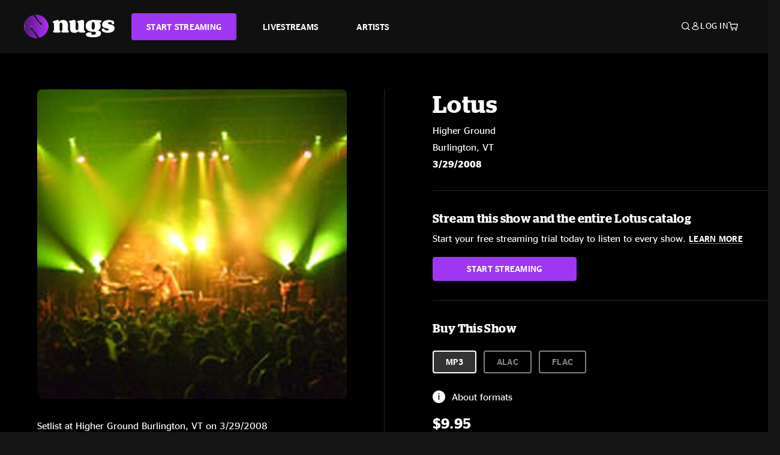

--- FILE ---
content_type: text/html;charset=UTF-8
request_url: https://www.nugs.net/live-download-of-lotus-higher-ground-burlington-vt-03-29-2008-mp3-flac-or-online-music-streaming/2407.html?cgid=ARTIST-101
body_size: 25242
content:
<!DOCTYPE html>
<html lang="en">
<head>

<script>//common/scripts.isml</script>





<script type="text/javascript">
    (function(){
        window.Urls = {"staticPath":"/on/demandware.static/Sites-NugsNet-Site/-/default/v1769029748663/","cartShow":"/cart/","getProductUrl":"/on/demandware.store/Sites-NugsNet-Site/default/Product-Show","removeImg":"/on/demandware.static/Sites-NugsNet-Site/-/default/dwb4fd8529/images/icon_remove.gif","addToCartUrl":"/on/demandware.store/Sites-NugsNet-Site/default/Cart-AddProduct"};
    }());
</script>

<script defer type="text/javascript" src="/on/demandware.static/Sites-NugsNet-Site/-/default/v1769029748663/js/main.js"></script>


    

    <script defer type="text/javascript" src="/on/demandware.static/Sites-NugsNet-Site/-/default/v1769029748663/js/productDetail.js" ></script>







<meta charset=UTF-8>
<meta http-equiv="x-ua-compatible" content="ie=edge">
<meta name="viewport" content="width=device-width, initial-scale=1">

<title>Lotus Live Concert Setlist at Higher Ground, Burlington, VT on 03-29-2008</title>
<meta name="description" content="Lotus live downloads and online music streaming of 03/29/2008 at Higher Ground Burlington, VT. Listen to live concerts at nugs.net or download our mobile music app"/>
<meta name="keywords" content="nugs"/>


<meta property="og:title" content="Lotus Live Concert Setlist at Higher Ground, Burlington, VT on 03-29-2008" />


<meta property="og:description" content="Lotus live downloads and online music streaming of 03/29/2008 at Higher Ground Burlington, VT. Listen to live concerts at nugs.net or download our mobile music app" />




<meta property="og:image" content="https://www.nugs.net/dw/image/v2/BCHN_PRD/on/demandware.static/-/Sites-nugs-master/default/dwd03a435f/images/hi-res/lotu080329_01.jpg?sw=176&amp;sh=176">





<link rel="icon" type="image/png" href="/on/demandware.static/Sites-NugsNet-Site/-/default/dwe1c90eda/images/favicon.ico" />


<script>
/* -------------------------------------------------------------------------
* Identity bootstrap – must run **before** GTM and Optimizely
* ----------------------------------------------------------------------- */
(function bootstrapIdentity () {
/** 1. Make readable variables available to any front-end script. */
window.appUserID = "";
window.universalUserID = "643bbddf3e2907283b365073da";
/** 2. Canonical getter for GA-4 + Optimizely integrations. */
window.getGaIdentifier = function () {
return window.universalUserID || null;
};
/** 3. Push the user_id into the dataLayer for GTM. */
window.dataLayer = window.dataLayer || [];
window.dataLayer.push({
'user_id': window.universalUserID || null,
'event': 'identifyUser'
});
})();
</script>


<script>
window.UncachedData = {
  "action": "Data-UncachedData",
  "queryString": "",
  "locale": "default",
  "sessionInfo": {
    "isCustomerAuthenticated": false,
    "sessionState": false,
    "isSubscriber": null
  },
  "__gtmEvents": [],
  "__mccEvents": [
    [
      "trackPageView"
    ]
  ]
}
window.CachedData = {
  "action": "Data-CachedData",
  "queryString": "",
  "locale": "default",
  "nugsAuthConfig": {
    "PROVIDER_ID": "nugsnet",
    "ENABLE_SSO": true,
    "SFCC_OIDC_CLIENT_ID": "3TwoVlLAUFrJX33n3HSCSO",
    "OIDC_BASE_URL": "https://id.nugs.net",
    "GRANT_TYPE_REFRESH_TOKEN": "refresh_token",
    "SAVE_REFRESH_TOKEN_ALWAYS": true,
    "DWSID_COOKIE_NAME": "dwsid",
    "SESSION_GUARD_COOKIE_NAME": "cc-sg",
    "SESSION_GUARD_COOKIE_AGE": 1800,
    "SESSION_STATE_COOKIE_NAME": "cc-ss",
    "REFRESH_TOKEN_COOKIE_NAME": "cc-refresh",
    "REFRESH_TOKEN_COOKIE_AGE": 604800,
    "OAUTH_TOKEN_REFRESH_TIME": 30000,
    "CONTROLLERS_TO_EXCLUDE": [
      "__Analytics-Start",
      "ConsentTracking-Check",
      "ConsentTracking-GetContent",
      "ConsentTracking-SetConsent",
      "ConsentTracking-SetSession",
      "__SYSTEM",
      "__Analytics"
    ],
    "CONTROLLERS_TO_INCLUDE_FORCED_REFRESH": []
  },
  "siteIntegrations": {
    "googlePlacesEnabled": false,
    "stripeCartridgeEnabled": true,
    "paypalCartridgeEnabled": true
  },
  "paypalConfig": {
    "CLIENT_ID": "AfBSdbnM3CDP0m8ApPxNlasf1Fz-ReX1DmnfwkkyJBf-_vhXnDnLvFkDAmu725PbsW8DZDJZjlE4iCBb"
  },
  "__gtmEvents": [],
  "__mccEvents": [
    [
      "trackPageView"
    ]
  ]
}
</script>






<script>
    window.dataLayer = window.dataLayer || [];
    window.dataLayer.push({"homepage_version":"control"});
</script>


<script src="https://cdn.optimizely.com/js/20105345443.js"></script>






<link id="globalStyles" rel="stylesheet" href="/on/demandware.static/Sites-NugsNet-Site/-/default/v1769029748663/css/global.css" />








<link rel="alternate" type="application/json+oembed" href="https://www.nugsapi.net/oembed/v1/shows/2407" title="03/29/08 Higher Ground, Burlington, VT ">


<!-- Marketing Cloud Analytics -->
<script type="text/javascript" src="//10886939.collect.igodigital.com/collect.js"></script>
<!-- End Marketing Cloud Analytics -->

<script>
    window.dataLayer = window.dataLayer || [];
    dataLayer.push({"environment":"production","demandwareID":"bcusVWgJwz8n58Cla55JYfxB8q","loggedInState":false,"locale":"default","currencyCode":"USD","pageLanguage":"en_US","registered":false,"email":"","emailHash":"","customerGroups":["Everyone","Unregistered"]});
</script>


<script>
    var pageAction = 'productshowincategory';
    window.dataLayer = window.dataLayer || [];
    window.gtmEnabled = true;
    var orderId = -1;
    var gtmDataLayerEvent = false;
    var dataLayerEvent = {"event":"pdp","ecommerce":{"detail":{"actionField":{"list":"Product Detail Page"},"products":[]}}};
    var ga4DataLayerEvent = {"event":"view_item","ecommerce":{"currency":"USD","value":12.95,"items":[{"item_id":"2407-ALBUM","item_name":"03/29/08 Higher Ground, Burlington, VT ","price":12.95}]}};

    // In all cases except Order Confirmation, the data layer should be pushed, so default to that case
    var pushDataLayer = true;
    if (pageAction === 'orderconfirm') {
        // As of now, the correction is for order confirmation only
        if (dataLayerEvent) {
            orderId = getOrderId(dataLayerEvent);
        } else {
            orderId = getGA4OrderId(ga4DataLayerEvent);
        }

        var ordersPushedToGoogle = getOrdersPushedToGoogle();
        var orderHasBeenPushedToGoogle = orderHasBeenPushedToGoogle(orderId, ordersPushedToGoogle);
        if (orderHasBeenPushedToGoogle) {
            // If the data has already been sent, let's not push it again.
            pushDataLayer = false;
        }
    }

    if (pushDataLayer) {
        if (gtmDataLayerEvent) {
            dataLayer.push(gtmDataLayerEvent);
        }

        if (dataLayerEvent) {
            dataLayer.push(dataLayerEvent);
        }

        // If both events active, clear first ecommerce object to prevent events affecting one another
        if (dataLayerEvent && ga4DataLayerEvent) {
            dataLayer.push({ ecommerce: null });
        }

        if (ga4DataLayerEvent) {
            dataLayer.push(ga4DataLayerEvent);
        }

        if (pageAction === 'orderconfirm') {
            // Add the orderId to the array of orders that is being stored in localStorage
            ordersPushedToGoogle.push(orderId);
            // The localStorage is what is used to prevent the duplicate send from mobile platforms
            window.localStorage.setItem('ordersPushedToGoogle', JSON.stringify(ordersPushedToGoogle));
        }
    }

    function getOrderId(dataLayer) {
        if ('ecommerce' in dataLayer) {
            if ('purchase' in dataLayer.ecommerce && 'actionField' in dataLayer.ecommerce.purchase &&
                'id' in dataLayer.ecommerce.purchase.actionField) {
                return dataLayer.ecommerce.purchase.actionField.id;
            }
        }

        return -1;
    }

    function getGA4OrderId(dataLayer) {
        if ('ecommerce' in dataLayer && 'transaction_id' in dataLayer.ecommerce) {
            return dataLayer.ecommerce.transaction_id;
        }

        return -1;
    }

    function getOrdersPushedToGoogle() {
        var ordersPushedToGoogleString = window.localStorage.getItem('ordersPushedToGoogle');
        if (ordersPushedToGoogleString && ordersPushedToGoogleString.length > 0) {
            return JSON.parse(ordersPushedToGoogleString);
        }

        return [];
    }

    function orderHasBeenPushedToGoogle(orderId, ordersPushedToGoogle) {
        if (orderId) {
            for (var index = 0; index < ordersPushedToGoogle.length; index++) {
                if (ordersPushedToGoogle[index] === orderId) {
                    return true;
                }
            }
        }

        return false;
    }
</script>


<!-- Google Tag Manager -->
<script>(function(w,d,s,l,i){w[l]=w[l]||[];w[l].push({'gtm.start':
new Date().getTime(),event:'gtm.js'});var f=d.getElementsByTagName(s)[0],
j=d.createElement(s),dl=l!='dataLayer'?'&l='+l:'';j.async=true;j.src=
'https://www.googletagmanager.com/gtm.js?id='+i+dl;f.parentNode.insertBefore(j,f);
})(window,document,'script','dataLayer','GTM-WPL3GVV');</script>
<!-- End Google Tag Manager -->


<script defer src="/on/demandware.static/Sites-NugsNet-Site/-/default/v1769029748663/js/tagmanager.js"></script>



<link id="pageDesignerStyles" rel="stylesheet" href="/on/demandware.static/Sites-NugsNet-Site/-/default/v1769029748663/css/pageDesignerPage.css" />

<link id="pageDesignerStyles" rel="stylesheet" href="/on/demandware.static/Sites-NugsNet-Site/-/default/v1769029748663/css/pageDesignerFriendly.css" />



<link rel="canonical" href="/live-download-of-lotus-higher-ground-burlington-vt-03-29-2008-mp3-flac-or-online-music-streaming/2407.html"/>

<script type="text/javascript">//<!--
/* <![CDATA[ (head-active_data.js) */
var dw = (window.dw || {});
dw.ac = {
    _analytics: null,
    _events: [],
    _category: "",
    _searchData: "",
    _anact: "",
    _anact_nohit_tag: "",
    _analytics_enabled: "true",
    _timeZone: "US/Pacific",
    _capture: function(configs) {
        if (Object.prototype.toString.call(configs) === "[object Array]") {
            configs.forEach(captureObject);
            return;
        }
        dw.ac._events.push(configs);
    },
	capture: function() { 
		dw.ac._capture(arguments);
		// send to CQ as well:
		if (window.CQuotient) {
			window.CQuotient.trackEventsFromAC(arguments);
		}
	},
    EV_PRD_SEARCHHIT: "searchhit",
    EV_PRD_DETAIL: "detail",
    EV_PRD_RECOMMENDATION: "recommendation",
    EV_PRD_SETPRODUCT: "setproduct",
    applyContext: function(context) {
        if (typeof context === "object" && context.hasOwnProperty("category")) {
        	dw.ac._category = context.category;
        }
        if (typeof context === "object" && context.hasOwnProperty("searchData")) {
        	dw.ac._searchData = context.searchData;
        }
    },
    setDWAnalytics: function(analytics) {
        dw.ac._analytics = analytics;
    },
    eventsIsEmpty: function() {
        return 0 == dw.ac._events.length;
    }
};
/* ]]> */
// -->
</script>
<script type="text/javascript">//<!--
/* <![CDATA[ (head-cquotient.js) */
var CQuotient = window.CQuotient = {};
CQuotient.clientId = 'bchn-NugsNet';
CQuotient.realm = 'BCHN';
CQuotient.siteId = 'NugsNet';
CQuotient.instanceType = 'prd';
CQuotient.locale = 'default';
CQuotient.fbPixelId = '__UNKNOWN__';
CQuotient.activities = [];
CQuotient.cqcid='';
CQuotient.cquid='';
CQuotient.cqeid='';
CQuotient.cqlid='';
CQuotient.apiHost='api.cquotient.com';
/* Turn this on to test against Staging Einstein */
/* CQuotient.useTest= true; */
CQuotient.useTest = ('true' === 'false');
CQuotient.initFromCookies = function () {
	var ca = document.cookie.split(';');
	for(var i=0;i < ca.length;i++) {
	  var c = ca[i];
	  while (c.charAt(0)==' ') c = c.substring(1,c.length);
	  if (c.indexOf('cqcid=') == 0) {
		CQuotient.cqcid=c.substring('cqcid='.length,c.length);
	  } else if (c.indexOf('cquid=') == 0) {
		  var value = c.substring('cquid='.length,c.length);
		  if (value) {
		  	var split_value = value.split("|", 3);
		  	if (split_value.length > 0) {
			  CQuotient.cquid=split_value[0];
		  	}
		  	if (split_value.length > 1) {
			  CQuotient.cqeid=split_value[1];
		  	}
		  	if (split_value.length > 2) {
			  CQuotient.cqlid=split_value[2];
		  	}
		  }
	  }
	}
}
CQuotient.getCQCookieId = function () {
	if(window.CQuotient.cqcid == '')
		window.CQuotient.initFromCookies();
	return window.CQuotient.cqcid;
};
CQuotient.getCQUserId = function () {
	if(window.CQuotient.cquid == '')
		window.CQuotient.initFromCookies();
	return window.CQuotient.cquid;
};
CQuotient.getCQHashedEmail = function () {
	if(window.CQuotient.cqeid == '')
		window.CQuotient.initFromCookies();
	return window.CQuotient.cqeid;
};
CQuotient.getCQHashedLogin = function () {
	if(window.CQuotient.cqlid == '')
		window.CQuotient.initFromCookies();
	return window.CQuotient.cqlid;
};
CQuotient.trackEventsFromAC = function (/* Object or Array */ events) {
try {
	if (Object.prototype.toString.call(events) === "[object Array]") {
		events.forEach(_trackASingleCQEvent);
	} else {
		CQuotient._trackASingleCQEvent(events);
	}
} catch(err) {}
};
CQuotient._trackASingleCQEvent = function ( /* Object */ event) {
	if (event && event.id) {
		if (event.type === dw.ac.EV_PRD_DETAIL) {
			CQuotient.trackViewProduct( {id:'', alt_id: event.id, type: 'raw_sku'} );
		} // not handling the other dw.ac.* events currently
	}
};
CQuotient.trackViewProduct = function(/* Object */ cqParamData){
	var cq_params = {};
	cq_params.cookieId = CQuotient.getCQCookieId();
	cq_params.userId = CQuotient.getCQUserId();
	cq_params.emailId = CQuotient.getCQHashedEmail();
	cq_params.loginId = CQuotient.getCQHashedLogin();
	cq_params.product = cqParamData.product;
	cq_params.realm = cqParamData.realm;
	cq_params.siteId = cqParamData.siteId;
	cq_params.instanceType = cqParamData.instanceType;
	cq_params.locale = CQuotient.locale;
	
	if(CQuotient.sendActivity) {
		CQuotient.sendActivity(CQuotient.clientId, 'viewProduct', cq_params);
	} else {
		CQuotient.activities.push({activityType: 'viewProduct', parameters: cq_params});
	}
};
/* ]]> */
// -->
</script>



   <script type="application/ld+json">
        {"@context":"http://schema.org/","@type":"Product","name":"03/29/08 Higher Ground, Burlington, VT ","description":null,"mpn":"2407","sku":"2407","image":["https://www.nugs.net/on/demandware.static/-/Sites-nugs-master/default/dwd03a435f/images/hi-res/lotu080329_01.jpg"],"offers":{"url":{},"@type":"Offer","priceCurrency":"USD","price":"0.99","availability":"http://schema.org/OutOfStock"}}
    </script>





</head>

<body class="  page-none">
<!-- Google Tag Manager (noscript) -->

<!-- End Google Tag Manager (noscript) -->


<div class="page" data-action="Product-ShowInCategory" data-querystring="cgid=ARTIST-101&amp;pid=2407" data-is-full-category-template="null" >











<a href="#maincontent" class="skip" aria-label="Skip to main content">Skip to main content</a>
<a href="#footercontent" class="skip" aria-label="Skip to footer content">Skip to footer content</a>

<div id="offcanvasMinicart" class="offcanvas offcanvas-end" tabindex="-1" aria-labelledby="offcanvasMinicartLabel">
    <div class="offcanvas-header">
        <h2 class="offcanvas-title" id="offcanvasMinicartLabel">Cart</h2>
        <button type="button" class="btn-close" data-bs-dismiss="offcanvas" aria-label="Close"></button>
    </div>
    <div class="offcanvas-body">
        <div class="container cart empty">
            <div class="row">
                <div class="col-12 text-center">
                    <h3>Your cart is empty.</h3>
                    <a href="/browse-artists/" class="btn btn-browse">BROWSE ARTISTS</a>
                </div>
            </div>
        </div>
    </div>
</div>


<header class="logo-left fixed-header  sticky-top" id="top-header">
    <div class="header-banner slide-up d-none">
        <div class="container">
            <div class="row no-gutters">
                <div class="col header-banner-column-2 d-flex justify-content-between align-items-center">
                    <div class="content">
                        
                        
	 

	
                    </div>
                    
                </div>
            </div>
        </div>
    </div>
    
    <nav class="header-nav navbar navbar-expand-lg" id="header-nav">
        <div class="header container">

            
                <button class="navbar-toggler" type="button" data-bs-toggle="offcanvas" data-bs-target="#offcanvasNavbar" aria-controls="offcanvasNavbar" aria-label="Toggle navigation"></button>
            

            <a class="navbar-brand header-logo-main-link" href="https://www.nugs.net/" title="nugs Home">
                <img src="/on/demandware.static/Sites-NugsNet-Site/-/default/dwa5d7c434/images/logo-redesign.svg" alt="nugs" class="img-fluid header-logo-main-img" />

            </a>

            <div class="offcanvas offcanvas-start" data-bs-backdrop="false" tabindex="-1" id="offcanvasNavbar" aria-labelledby="offcanvasNavbarLabel">
                <div class="offcanvas-body">
                    
                    
                    <div class="menu-group" role="navigation">
                        <ul class="nav navbar-nav" role="menu">
                            
                                
                                    
	 


	


    




    
        
        <li class="nav-item" role="menuitem">
  <a href="https://get.nugs.net" class="nav-link nav-link--start-streaming" role="link" tabindex="0">
      <button type="button" class="btn">START STREAMING</button>
  </a>
</li>
<li class="nav-item" role="menuitem">
  <a href="https://www.nugs.net/watch-live-music/" class="nav-link" role="link" tabindex="1">LIVESTREAMS</a>
</li>
<li class="nav-item" role="menuitem">
  <a href="https://www.nugs.net/browse-artists/" class="nav-link" role="link" tabindex="2">ARTISTS</a>
</li>
<!-- Keep This <li> here for the menu split -->
<li><hr class="border d-lg-none" /></li>
    

 
	
                                
                            
                            
                                
    <li class="nav-item account-item d-lg-none" role="menuitem">
        <a href="https://www.nugs.net/on/demandware.store/Sites-NugsNet-Site/default/Login-OAuthLogin?oauthProvider=nugsnet&amp;ui_flow=register" class="nav-link user-message">
            Create Account
        </a>
    </li>
    <li class="nav-item account-item d-lg-none" role="menuitem">
        <a href="https://www.nugs.net/on/demandware.store/Sites-NugsNet-Site/default/Login-OAuthLogin?oauthProvider=nugsnet" class="nav-link user-message">
            Log In
        </a>
    </li>


                            
                        </ul>
                    </div>
                </div>
            </div>

            <div class="d-flex justify-content-end align-items-center flex-grow-1 gap-4 gap-sm-5 navbar-icons">
                

                
                    <div class="search-toggle">
                        <button class="header-actions-btn search-toggle-btn js-search-toggle-btn collapsed" type="button" data-bs-toggle="collapse" data-bs-target="#searchCollapse" aria-expanded="false" aria-controls="searchCollapse" aria-label="Search">
                            <span class="header-search-toggle-icon">
                                <span class="icon icon-search"></span>
                                
                            </span>
                            
                        </button>
                    </div>

                    
	 


	


    




    
        
        <div class="d-lg-none">
   <a class="subscribe js-scroll-to-plan icon-headphone" href="/#plans" title="Subscribe Now"></a>
</div>
<div class="d-lg-none">
    <a class="watch icon-watch" href="/livestreams-concerts-live-downloads-in-mp3-flac-or-online-music-streaming/" title="Listen Now"></a>
</div>
    

 
	
                
                
                
                    <div class="header-account-container d-none d-lg-block ">
                        
    <div class="user dropdown">
        <a href="#" role="button" data-bs-toggle="dropdown" aria-expanded="false" id="accountMenuTrigger" class="account-dropdown">
            <span class="icon icon-account"></span>
            <span class="user-message">Log In</span>
        </a>

        <ul class="dropdown-menu dropdown-menu-end account-menu-dropdown js-account-menu-dropdown">
            <li>
                <a class="dropdown-item" href="https://www.nugs.net/on/demandware.store/Sites-NugsNet-Site/default/Login-OAuthLogin?oauthProvider=nugsnet" role="button" aria-label="Login to your account">
                    <span class="user-message">Log in</span>
                </a>
            </li>
            <li>
                <a class="dropdown-item" href="https://www.nugs.net/on/demandware.store/Sites-NugsNet-Site/default/Login-OAuthLogin?oauthProvider=nugsnet&amp;ui_flow=register" role="button" aria-label="Login to your account">
                    <span class="user-message">Create account</span>
                </a>
            </li>
        </ul>

        

        
    </div>




                    </div>
                

                
                    <div class="minicart" data-action-url="/on/demandware.store/Sites-NugsNet-Site/default/Cart-MiniCartShow">
                        <div class="minicart-total">
    <a class="minicart-link minicart-empty" data-bs-toggle="offcanvas" href="#offcanvasMinicart" aria-controls="offcanvasMinicart" title="Cart 0 Items" aria-label="Cart 0 Items" aria-haspopup="true" tabindex="0">
        <i class="icon icon-cart"></i>
        <span class="minicart-quantity">
            0
        </span>
    </a>
</div>



                    </div>
                
            </div>
        </div>
    </nav>

    <div class="search-wrapper d-flex">
        <div class="collapse container" id="searchCollapse">
            <div class="site-search rounded-pill my-3">
    <form role="search"
          action="/search/"
          method="get"
          name="simpleSearch">
        <div class="input-group py-3">
            <button type="submit" name="search-button" class="btn search-button" aria-label="Submit search keywords">
                <i class="icon icon-search"></i>
            </button>
            <input class="form-control search-field"
               type="text"
               name="q"
               value=""
               placeholder="Search"
               role="combobox"
               aria-describedby="search-assistive-text"
               aria-haspopup="listbox"
               aria-owns="search-results"
               aria-expanded="false"
               aria-autocomplete="list"
               aria-activedescendant=""
               aria-controls="search-results"
               aria-label="Enter Keyword or Item Number"
               autocomplete="off" />
            <button type="reset" name="reset-button" class="btn reset-button" aria-label="Clear search keywords">
                <i class="icon icon-close"></i>
            </button>
        </div>
        <div class="suggestions-wrapper" data-url="/on/demandware.store/Sites-NugsNet-Site/default/SearchServices-GetSuggestions?q="></div>
        <input type="hidden" value="default" name="lang">
    </form>
</div>

        </div>
    </div>

</header>


	 

	


<div role="main" id="maincontent">


    

    

    
    
    
    
    
    
    
    <!-- CQuotient Activity Tracking (viewProduct-cquotient.js) -->
<script type="text/javascript">//<!--
/* <![CDATA[ */
(function(){
	try {
		if(window.CQuotient) {
			var cq_params = {};
			cq_params.product = {
					id: '',
					sku: '',
					type: 'set',
					alt_id: '2407'
				};
			cq_params.realm = "BCHN";
			cq_params.siteId = "NugsNet";
			cq_params.instanceType = "prd";
			window.CQuotient.trackViewProduct(cq_params);
		}
	} catch(err) {}
})();
/* ]]> */
// -->
</script>
<script type="text/javascript">//<!--
/* <![CDATA[ (viewProduct-active_data.js) */
dw.ac._capture({id: "2407", type: "detail"});
/* ]]> */
// -->
</script>

    <div class="container product-detail product-set-detail" data-swatchable-attributes="null" data-pid="2407">

        <div class="row mb-3 no-gutters">
            
            <div class="product-image-tracks">
                
<div class="primary-images">
    
        
        
        

        
        <div class="pdp-slider thumb">
            <div class="background-image" style="background-image: url(https://www.nugs.net/dw/image/v2/BCHN_PRD/on/demandware.static/-/Sites-nugs-master/default/dwd03a435f/images/hi-res/lotu080329_01.jpg?sw=800&amp;sh=800);"></div>
            <div class="thumbnail-link">
                <img class="productthumbnail" alt="03/29/08 Higher Ground, Burlington, VT "
                        src="https://www.nugs.net/dw/image/v2/BCHN_PRD/on/demandware.static/-/Sites-nugs-master/default/dwd03a435f/images/hi-res/lotu080329_01.jpg?sw=800&amp;sh=800"
                        decoding="async"
                />
            </div>
        </div>
    

</div>

                
                <div class="desktop">
                    <div class="setlist">
                        




































































































    <div class="product-set-list">
    

    <p class="setlist-title">Setlist at Higher Ground Burlington, VT on 3/29/2008</p>
    
    
        <h6>Set One</h6>
        <div class="product-set-container">
            
                
                <script type="text/javascript">//<!--
/* <![CDATA[ (viewProduct-active_data.js) */
dw.ac._capture({id: "40015-TRACK", type: "setproduct"});
/* ]]> */
// -->
</script>
                    <div class="product-set-item " id="item-40015-TRACK">
                        



































































































<div class="product-set-details">









<div id="clip-player-40015-TRACK" class="clip-player-container">
<canvas id="audioCanvas-40015-TRACK" width="34" height="34"></canvas>


<div id="playAudio-40015-TRACK" class="clip-player-button" data-stroke="#FFFFFF"></div>
<audio id="preview-40015-TRACK" src="https://assets.nugs.net/clips/lotu080329d1c_01_Comptroller.mp3" class="clip-player"></audio>
</div>



<div class="item-name-time-wrapper">
<span class="item-name">
Comptroller
</span>
<span class="runningTime smallest steel">
668
</span>
</div>

</div>

                    </div>
                
            
                
                <script type="text/javascript">//<!--
/* <![CDATA[ (viewProduct-active_data.js) */
dw.ac._capture({id: "40016-TRACK", type: "setproduct"});
/* ]]> */
// -->
</script>
                    <div class="product-set-item " id="item-40016-TRACK">
                        



































































































<div class="product-set-details">









<div id="clip-player-40016-TRACK" class="clip-player-container">
<canvas id="audioCanvas-40016-TRACK" width="34" height="34"></canvas>


<div id="playAudio-40016-TRACK" class="clip-player-button" data-stroke="#FFFFFF"></div>
<audio id="preview-40016-TRACK" src="https://assets.nugs.net/clips/lotu080329d1c_02_Suitcases_and_Sandwiches.mp3" class="clip-player"></audio>
</div>



<div class="item-name-time-wrapper">
<span class="item-name">
Suitcases &amp; Sandwiches
</span>
<span class="runningTime smallest steel">
646
</span>
</div>

</div>

                    </div>
                
            
                
                <script type="text/javascript">//<!--
/* <![CDATA[ (viewProduct-active_data.js) */
dw.ac._capture({id: "40017-TRACK", type: "setproduct"});
/* ]]> */
// -->
</script>
                    <div class="product-set-item " id="item-40017-TRACK">
                        



































































































<div class="product-set-details">









<div id="clip-player-40017-TRACK" class="clip-player-container">
<canvas id="audioCanvas-40017-TRACK" width="34" height="34"></canvas>


<div id="playAudio-40017-TRACK" class="clip-player-button" data-stroke="#FFFFFF"></div>
<audio id="preview-40017-TRACK" src="https://assets.nugs.net/clips/lotu080329d1c_03_Hammerstrike.mp3" class="clip-player"></audio>
</div>



<div class="item-name-time-wrapper">
<span class="item-name">
Hammerstrike
</span>
<span class="runningTime smallest steel">
516
</span>
</div>

</div>

                    </div>
                
            
                
                <script type="text/javascript">//<!--
/* <![CDATA[ (viewProduct-active_data.js) */
dw.ac._capture({id: "40018-TRACK", type: "setproduct"});
/* ]]> */
// -->
</script>
                    <div class="product-set-item " id="item-40018-TRACK">
                        



































































































<div class="product-set-details">









<div id="clip-player-40018-TRACK" class="clip-player-container">
<canvas id="audioCanvas-40018-TRACK" width="34" height="34"></canvas>


<div id="playAudio-40018-TRACK" class="clip-player-button" data-stroke="#FFFFFF"></div>
<audio id="preview-40018-TRACK" src="https://assets.nugs.net/clips/lotu080329d1c_04_Age_of_Inexperience.mp3" class="clip-player"></audio>
</div>



<div class="item-name-time-wrapper">
<span class="item-name">
Age of Inexperience
</span>
<span class="runningTime smallest steel">
602
</span>
</div>

</div>

                    </div>
                
            
                
                <script type="text/javascript">//<!--
/* <![CDATA[ (viewProduct-active_data.js) */
dw.ac._capture({id: "40019-TRACK", type: "setproduct"});
/* ]]> */
// -->
</script>
                    <div class="product-set-item " id="item-40019-TRACK">
                        



































































































<div class="product-set-details">









<div id="clip-player-40019-TRACK" class="clip-player-container">
<canvas id="audioCanvas-40019-TRACK" width="34" height="34"></canvas>


<div id="playAudio-40019-TRACK" class="clip-player-button" data-stroke="#FFFFFF"></div>
<audio id="preview-40019-TRACK" src="https://assets.nugs.net/clips/lotu080329d1c_05_Marisol.mp3" class="clip-player"></audio>
</div>



<div class="item-name-time-wrapper">
<span class="item-name">
Marisol
</span>
<span class="runningTime smallest steel">
358
</span>
</div>

</div>

                    </div>
                
            
                
                <script type="text/javascript">//<!--
/* <![CDATA[ (viewProduct-active_data.js) */
dw.ac._capture({id: "40020-TRACK", type: "setproduct"});
/* ]]> */
// -->
</script>
                    <div class="product-set-item last" id="item-40020-TRACK">
                        



































































































<div class="product-set-details">









<div id="clip-player-40020-TRACK" class="clip-player-container">
<canvas id="audioCanvas-40020-TRACK" width="34" height="34"></canvas>


<div id="playAudio-40020-TRACK" class="clip-player-button" data-stroke="#FFFFFF"></div>
<audio id="preview-40020-TRACK" src="https://assets.nugs.net/clips/lotu080329d1c_06_Jump_Off.mp3" class="clip-player"></audio>
</div>



<div class="item-name-time-wrapper">
<span class="item-name">
Jump Off
</span>
<span class="runningTime smallest steel">
785
</span>
</div>

</div>

                    </div>
                
            
        </div>
    
        <h6>Set Two</h6>
        <div class="product-set-container">
            
                
                <script type="text/javascript">//<!--
/* <![CDATA[ (viewProduct-active_data.js) */
dw.ac._capture({id: "40021-TRACK", type: "setproduct"});
/* ]]> */
// -->
</script>
                    <div class="product-set-item " id="item-40021-TRACK">
                        



































































































<div class="product-set-details">









<div id="clip-player-40021-TRACK" class="clip-player-container">
<canvas id="audioCanvas-40021-TRACK" width="34" height="34"></canvas>


<div id="playAudio-40021-TRACK" class="clip-player-button" data-stroke="#FFFFFF"></div>
<audio id="preview-40021-TRACK" src="https://assets.nugs.net/clips/lotu080329d2c_01_Greet_the_Mind.mp3" class="clip-player"></audio>
</div>



<div class="item-name-time-wrapper">
<span class="item-name">
Greet The Mind
</span>
<span class="runningTime smallest steel">
606
</span>
</div>

</div>

                    </div>
                
            
                
                <script type="text/javascript">//<!--
/* <![CDATA[ (viewProduct-active_data.js) */
dw.ac._capture({id: "40022-TRACK", type: "setproduct"});
/* ]]> */
// -->
</script>
                    <div class="product-set-item " id="item-40022-TRACK">
                        



































































































<div class="product-set-details">









<div id="clip-player-40022-TRACK" class="clip-player-container">
<canvas id="audioCanvas-40022-TRACK" width="34" height="34"></canvas>


<div id="playAudio-40022-TRACK" class="clip-player-button" data-stroke="#FFFFFF"></div>
<audio id="preview-40022-TRACK" src="https://assets.nugs.net/clips/lotu080329d2c_02_Scrapple.mp3" class="clip-player"></audio>
</div>



<div class="item-name-time-wrapper">
<span class="item-name">
Scrapple
</span>
<span class="runningTime smallest steel">
373
</span>
</div>

</div>

                    </div>
                
            
                
                <script type="text/javascript">//<!--
/* <![CDATA[ (viewProduct-active_data.js) */
dw.ac._capture({id: "40023-TRACK", type: "setproduct"});
/* ]]> */
// -->
</script>
                    <div class="product-set-item " id="item-40023-TRACK">
                        



































































































<div class="product-set-details">









<div id="clip-player-40023-TRACK" class="clip-player-container">
<canvas id="audioCanvas-40023-TRACK" width="34" height="34"></canvas>


<div id="playAudio-40023-TRACK" class="clip-player-button" data-stroke="#FFFFFF"></div>
<audio id="preview-40023-TRACK" src="https://assets.nugs.net/clips/lotu080329d2c_03_Shimmer_and_Out.mp3" class="clip-player"></audio>
</div>



<div class="item-name-time-wrapper">
<span class="item-name">
Shimmer and Out
</span>
<span class="runningTime smallest steel">
428
</span>
</div>

</div>

                    </div>
                
            
                
                <script type="text/javascript">//<!--
/* <![CDATA[ (viewProduct-active_data.js) */
dw.ac._capture({id: "40024-TRACK", type: "setproduct"});
/* ]]> */
// -->
</script>
                    <div class="product-set-item " id="item-40024-TRACK">
                        



































































































<div class="product-set-details">









<div id="clip-player-40024-TRACK" class="clip-player-container">
<canvas id="audioCanvas-40024-TRACK" width="34" height="34"></canvas>


<div id="playAudio-40024-TRACK" class="clip-player-button" data-stroke="#FFFFFF"></div>
<audio id="preview-40024-TRACK" src="https://assets.nugs.net/clips/lotu080329d2c_04_Bubonic_Tonic.mp3" class="clip-player"></audio>
</div>



<div class="item-name-time-wrapper">
<span class="item-name">
Bubonic Tonic
</span>
<span class="runningTime smallest steel">
687
</span>
</div>

</div>

                    </div>
                
            
                
                <script type="text/javascript">//<!--
/* <![CDATA[ (viewProduct-active_data.js) */
dw.ac._capture({id: "40025-TRACK", type: "setproduct"});
/* ]]> */
// -->
</script>
                    <div class="product-set-item " id="item-40025-TRACK">
                        



































































































<div class="product-set-details">









<div id="clip-player-40025-TRACK" class="clip-player-container">
<canvas id="audioCanvas-40025-TRACK" width="34" height="34"></canvas>


<div id="playAudio-40025-TRACK" class="clip-player-button" data-stroke="#FFFFFF"></div>
<audio id="preview-40025-TRACK" src="https://assets.nugs.net/clips/lotu080329d2c_05_Shimmer_and_Out.mp3" class="clip-player"></audio>
</div>



<div class="item-name-time-wrapper">
<span class="item-name">
Shimmer and Out
</span>
<span class="runningTime smallest steel">
200
</span>
</div>

</div>

                    </div>
                
            
                
                <script type="text/javascript">//<!--
/* <![CDATA[ (viewProduct-active_data.js) */
dw.ac._capture({id: "40026-TRACK", type: "setproduct"});
/* ]]> */
// -->
</script>
                    <div class="product-set-item " id="item-40026-TRACK">
                        



































































































<div class="product-set-details">









<div id="clip-player-40026-TRACK" class="clip-player-container">
<canvas id="audioCanvas-40026-TRACK" width="34" height="34"></canvas>


<div id="playAudio-40026-TRACK" class="clip-player-button" data-stroke="#FFFFFF"></div>
<audio id="preview-40026-TRACK" src="https://assets.nugs.net/clips/lotu080329d2c_06_Did_Fatt.mp3" class="clip-player"></audio>
</div>



<div class="item-name-time-wrapper">
<span class="item-name">
Did Fatt
</span>
<span class="runningTime smallest steel">
890
</span>
</div>

</div>

                    </div>
                
            
                
                <script type="text/javascript">//<!--
/* <![CDATA[ (viewProduct-active_data.js) */
dw.ac._capture({id: "40027-TRACK", type: "setproduct"});
/* ]]> */
// -->
</script>
                    <div class="product-set-item " id="item-40027-TRACK">
                        



































































































<div class="product-set-details">









<div id="clip-player-40027-TRACK" class="clip-player-container">
<canvas id="audioCanvas-40027-TRACK" width="34" height="34"></canvas>


<div id="playAudio-40027-TRACK" class="clip-player-button" data-stroke="#FFFFFF"></div>
<audio id="preview-40027-TRACK" src="https://assets.nugs.net/clips/lotu080329d2c_07_Wax.mp3" class="clip-player"></audio>
</div>



<div class="item-name-time-wrapper">
<span class="item-name">
Wax &gt; Contagion &gt; Wax
</span>
<span class="runningTime smallest steel">
783
</span>
</div>

</div>

                    </div>
                
            
                
                <script type="text/javascript">//<!--
/* <![CDATA[ (viewProduct-active_data.js) */
dw.ac._capture({id: "40028-TRACK", type: "setproduct"});
/* ]]> */
// -->
</script>
                    <div class="product-set-item last" id="item-40028-TRACK">
                        



































































































<div class="product-set-details">









<div id="clip-player-40028-TRACK" class="clip-player-container">
<canvas id="audioCanvas-40028-TRACK" width="34" height="34"></canvas>


<div id="playAudio-40028-TRACK" class="clip-player-button" data-stroke="#FFFFFF"></div>
<audio id="preview-40028-TRACK" src="https://assets.nugs.net/clips/lotu080329d2c_08_Crowd.mp3" class="clip-player"></audio>
</div>



<div class="item-name-time-wrapper">
<span class="item-name">
Crowd
</span>
<span class="runningTime smallest steel">
65
</span>
</div>

</div>

                    </div>
                
            
        </div>
    
        <h6>Encore</h6>
        <div class="product-set-container">
            
                
                <script type="text/javascript">//<!--
/* <![CDATA[ (viewProduct-active_data.js) */
dw.ac._capture({id: "40029-TRACK", type: "setproduct"});
/* ]]> */
// -->
</script>
                    <div class="product-set-item last" id="item-40029-TRACK">
                        



































































































<div class="product-set-details">









<div id="clip-player-40029-TRACK" class="clip-player-container">
<canvas id="audioCanvas-40029-TRACK" width="34" height="34"></canvas>


<div id="playAudio-40029-TRACK" class="clip-player-button" data-stroke="#FFFFFF"></div>
<audio id="preview-40029-TRACK" src="https://assets.nugs.net/clips/lotu080329d2c_09_One_Last_Hurrah.mp3" class="clip-player"></audio>
</div>



<div class="item-name-time-wrapper">
<span class="item-name">
One Last Hurrah
</span>
<span class="runningTime smallest steel">
612
</span>
</div>

</div>

                    </div>
                
            
        </div>
    
</div>


                    </div>

                    
                    

<div class="col-12 social-container">
    <h6>Share via</h6>
    <ul class="social-icons d-flex">
        <li>
            <a href="https://www.facebook.com/share.php?u=https%3A%2F%2Fwww.nugs.net%2Flive-download-of-lotus-higher-ground-burlington-vt-03-29-2008-mp3-flac-or-online-music-streaming%2F2407.html" title="Share 03/29/08 Higher Ground, Burlington, VT  on Facebook" data-share="facebook" aria-label="Share 03/29/08 Higher Ground, Burlington, VT  on Facebook" rel="noopener noreferrer" class="share-icons" target="_blank">
                <i class="facebook"></i>
            </a>
        </li>
        <li>
            <a href="https://twitter.com/share?url=https%3A%2F%2Fwww.nugs.net%2Flive-download-of-lotus-higher-ground-burlington-vt-03-29-2008-mp3-flac-or-online-music-streaming%2F2407.html&text=03/29/08 Higher Ground, Burlington, VT " data-share="twitter" title="Share a link to 03/29/08 Higher Ground, Burlington, VT  on Twitter" aria-label="Share a link to 03/29/08 Higher Ground, Burlington, VT  on Twitter" rel="noopener noreferrer" class="share-icons" target="_blank">
                <i class="x"></i>
            </a>
        </li>
        <li>
            <a href="#copy-link-message" class="share-link" data-bs-toggle="tooltip" id="fa-link" role="button" title="Copy a link to 03/29/08 Higher Ground, Burlington, VT " aria-label="Copy a link to 03/29/08 Higher Ground, Burlington, VT ">
                <i class="link"></i>
            </a>
            <input type="hidden" id="shareUrl" value="https://www.nugs.net/live-download-of-lotus-higher-ground-burlington-vt-03-29-2008-mp3-flac-or-online-music-streaming/2407.html"/>
        </li>
    </ul>
</div>
<div class="toast-messages copy-link-message d-none">
    <div class="alert alert-success text-center">
        The link to 03/29/08 Higher Ground, Burlington, VT  has been copied
    </div>
</div>

                </div>
            </div>

            <div class="product-data">
                
<div class="row">
    <div class="col">
        <a href="/lotus-concerts-live-downloads-in-mp3-flac-or-online-music-streaming-1/">
            
                <h3 class="product-name">Lotus</h3>
            
            
        </a>
    </div>
</div>

                

     
    <div class="row">
        <div class="col">
            
    <div class="venue">
        <div class="venue-name">Higher Ground</div>
        <div class="venue-city">Burlington, VT</div>
    </div>

        </div>
    </div>

    
    <div class="row">
        <div class="col">
            
                <div class="performance-date">
                    3/29/2008
                </div>
            
        </div>
    </div>

                

                
                    





































































































    <div id="upsell-listen-block" class="upsell-listen-block borderbottom unauthenticated nonsubscriber">
        
            <div class="top unauthenticated">
                <div class="left">
                    <h2 class="heading">
                        
                            Stream this show and the entire Lotus catalog
                        
                    </h2>
                </div>
            </div>
            <div class="body unauthenticated">
                



<div class="details">Start your free streaming trial today to listen to every show.
<a tabindex="0" class="js-modal-trigger anchor-btn" role="button" href="javascript:void(0);" data-trigger="#upsell-modal">Learn More</a></div>
<div id="upsell-modal" class="modal pdp-modal narrow">
<div class="modal-content"><span class="close js-close">&times;</span>
<h5>A nugs All Access subscription includes:</h5>
<ul class="bullets">
    <li>Watch hundreds of exclusive livestreams from your favorite artists</li>
    <li>Last night's show to deep archives, enjoy full-concert videos on demand</li>
    <li>Unlimited &amp; ad-free streaming</li>
    <li>Exclusive, artist-official concert audio daily</li>
    <li>MP3/AAC quality audio</li>
    <li>15% Off CDs, Downloads, and Pay-Per-Views</li>
</ul>
</div>
</div>


            </div>
            <div class="bottom unauthenticated">
                <a class="btn btn-primary start-sub-cta" href="https://get.nugs.net">Start Streaming</a>
            </div>
        
    </div>

                
                <div class="attributes product-detail-attributes">
                    
                    
                    
                    
                        
                            <div class="row" data-attr="format">
                                <div class="col-12">
                                    
                                        
                                        
<div class="attribute">
    <div class="format-attributes non-color-attribute-swatches" data-attr="format">
        <div class="select-format" id="format-1">
            <h2>
                Buy This Show
            </h2>

            <div class="primary-formats">
                
                    <div class="format-tile swatch-tile-container">
    <button class="format-attribute swatch"
        aria-label="Select Format MP3"
        aria-describedby="MP3"
        data-attr="format"
    >
        
        <span data-attr-value="MP3"
                data-display-value="MP3"
                data-pid="42044-ALBUMVARIANT"
                data-price="$9.95"
                data-sales-price="$9.95"
                data-promo-callout="null"
                class="
                    format-value
                    swatch-value
                    non-color-swatch-value
                    selected
                    selectable
                    available
                "
        >
                
            <span class="name">MP3</span>
        </span>

    </button>
</div>
                    
                
                    <div class="format-tile swatch-tile-container">
    <button class="format-attribute swatch"
        aria-label="Select Format ALAC"
        aria-describedby="ALAC"
        data-attr="format"
    >
        
        <span data-attr-value="ALAC"
                data-display-value="ALAC"
                data-pid="392449-ALBUMVARIANT"
                data-price="$12.95"
                data-sales-price="$12.95"
                data-promo-callout="null"
                class="
                    format-value
                    swatch-value
                    non-color-swatch-value
                    
                    selectable
                    available
                "
        >
                
            <span class="name">ALAC</span>
        </span>

    </button>
</div>
                    
                
                    <div class="format-tile swatch-tile-container">
    <button class="format-attribute swatch"
        aria-label="Select Format FLAC"
        aria-describedby="FLAC"
        data-attr="format"
    >
        
        <span data-attr-value="FLAC"
                data-display-value="FLAC"
                data-pid="42045-ALBUMVARIANT"
                data-price="$12.95"
                data-sales-price="$12.95"
                data-promo-callout="null"
                class="
                    format-value
                    swatch-value
                    non-color-swatch-value
                    
                    selectable
                    available
                "
        >
                
            <span class="name">FLAC</span>
        </span>

    </button>
</div>
                    
                        
            </div>

            
                <div class="about-format-link">
                    <a id="about-format-modal" class="about-formats" href="">About formats</a>
                </div>
            
        </div>
    </div>
</div>
                                    
                                </div>
                            </div>
                        

                        <div class="product-options">
                            
                        </div>

                        
                        

                        


                        <div class="row">
                            <div class="col">
                                <div class="prices top-prices clearfix">
                                    
                                    
    <div class="price">
        
        <span>
    
    
    

    

    
    <span class="sales">
        
        
        
            <span class="value" content="9.95">
        
        $9.95


        </span>
    </span>
</span>

    </div>


                                </div>
                            </div>
                        </div>

                        
                        
                        
                        <div class="promotions">
                            
    
    

                        </div>

                        
                        <div class="row qty-cart-container no-gutters borderbottom" id="qty-cart-container">
                            

                            
                            <div class="prices-add-to-cart-actions col-12 col-sm-6 col-md-7 col-lg-9">
                                
                                <div class="row cart-and-ipay commercepayments">
    <div class="col-sm-12">
        <input type="hidden" class="add-to-cart-url" value="/on/demandware.store/Sites-NugsNet-Site/default/Cart-AddProduct"/>
        <button class="add-to-cart btn btn-secondary"
                
                    data-gtmdata="{&quot;id&quot;:&quot;2407-ALBUM&quot;,&quot;name&quot;:&quot;03/29/08 Higher Ground, Burlington, VT &quot;,&quot;price&quot;:&quot;9.95&quot;}"
                    data-gtmga4data="{&quot;item_id&quot;:&quot;2407-ALBUM&quot;,&quot;item_variant&quot;:&quot;42044-ALBUMVARIANT&quot;,&quot;item_name&quot;:&quot;03/29/08 Higher Ground, Burlington, VT &quot;,&quot;item_category4&quot;:&quot;MP3&quot;,&quot;price&quot;:9.95,&quot;currencyCode&quot;:&quot;USD&quot;}"
                
                data-pid="42044-ALBUMVARIANT"
                data-addsourcetype=""
                data-pids="[object Object]"
                >
            <i class="fa fa-shopping-bag"></i>
            Add to Cart
        </button>
        
            <div class="js-paymentmethod-mutationobserver">
    <div class="paymentmethodwarning js-paymentmethodwarning-msgcontainer d-none mb-3"
        data-iframepresent="false"
        data-available_msg="",
        data-available_show="false",
        data-available_disable="true"
    ></div>

    <div class="js-paymentmethodwarning-affectedcontainer">
        
        <isapplepay class="dw-apple-pay-logo-black applePaySpecificityOverride" sku="42044-ALBUMVARIANT"></isapplepay>

        
    </div>
</div>

        
    </div>
</div>


                            </div>
                        </div>
                    
                    
                    
                    

                    <div class="mobile">
                        <div class="setlist">
                            




































































































    <div class="product-set-list">
    

    <p class="setlist-title">Setlist at Higher Ground Burlington, VT on 3/29/2008</p>
    
    
        <h6>Set One</h6>
        <div class="product-set-container">
            
                
                <script type="text/javascript">//<!--
/* <![CDATA[ (viewProduct-active_data.js) */
dw.ac._capture({id: "40015-TRACK", type: "setproduct"});
/* ]]> */
// -->
</script>
                    <div class="product-set-item " id="item-40015-TRACK">
                        



































































































<div class="product-set-details">









<div id="clip-player-40015-TRACK" class="clip-player-container">
<canvas id="audioCanvas-40015-TRACK" width="34" height="34"></canvas>


<div id="playAudio-40015-TRACK" class="clip-player-button" data-stroke="#FFFFFF"></div>
<audio id="preview-40015-TRACK" src="https://assets.nugs.net/clips/lotu080329d1c_01_Comptroller.mp3" class="clip-player"></audio>
</div>



<div class="item-name-time-wrapper">
<span class="item-name">
Comptroller
</span>
<span class="runningTime smallest steel">
668
</span>
</div>

</div>

                    </div>
                
            
                
                <script type="text/javascript">//<!--
/* <![CDATA[ (viewProduct-active_data.js) */
dw.ac._capture({id: "40016-TRACK", type: "setproduct"});
/* ]]> */
// -->
</script>
                    <div class="product-set-item " id="item-40016-TRACK">
                        



































































































<div class="product-set-details">









<div id="clip-player-40016-TRACK" class="clip-player-container">
<canvas id="audioCanvas-40016-TRACK" width="34" height="34"></canvas>


<div id="playAudio-40016-TRACK" class="clip-player-button" data-stroke="#FFFFFF"></div>
<audio id="preview-40016-TRACK" src="https://assets.nugs.net/clips/lotu080329d1c_02_Suitcases_and_Sandwiches.mp3" class="clip-player"></audio>
</div>



<div class="item-name-time-wrapper">
<span class="item-name">
Suitcases &amp; Sandwiches
</span>
<span class="runningTime smallest steel">
646
</span>
</div>

</div>

                    </div>
                
            
                
                <script type="text/javascript">//<!--
/* <![CDATA[ (viewProduct-active_data.js) */
dw.ac._capture({id: "40017-TRACK", type: "setproduct"});
/* ]]> */
// -->
</script>
                    <div class="product-set-item " id="item-40017-TRACK">
                        



































































































<div class="product-set-details">









<div id="clip-player-40017-TRACK" class="clip-player-container">
<canvas id="audioCanvas-40017-TRACK" width="34" height="34"></canvas>


<div id="playAudio-40017-TRACK" class="clip-player-button" data-stroke="#FFFFFF"></div>
<audio id="preview-40017-TRACK" src="https://assets.nugs.net/clips/lotu080329d1c_03_Hammerstrike.mp3" class="clip-player"></audio>
</div>



<div class="item-name-time-wrapper">
<span class="item-name">
Hammerstrike
</span>
<span class="runningTime smallest steel">
516
</span>
</div>

</div>

                    </div>
                
            
                
                <script type="text/javascript">//<!--
/* <![CDATA[ (viewProduct-active_data.js) */
dw.ac._capture({id: "40018-TRACK", type: "setproduct"});
/* ]]> */
// -->
</script>
                    <div class="product-set-item " id="item-40018-TRACK">
                        



































































































<div class="product-set-details">









<div id="clip-player-40018-TRACK" class="clip-player-container">
<canvas id="audioCanvas-40018-TRACK" width="34" height="34"></canvas>


<div id="playAudio-40018-TRACK" class="clip-player-button" data-stroke="#FFFFFF"></div>
<audio id="preview-40018-TRACK" src="https://assets.nugs.net/clips/lotu080329d1c_04_Age_of_Inexperience.mp3" class="clip-player"></audio>
</div>



<div class="item-name-time-wrapper">
<span class="item-name">
Age of Inexperience
</span>
<span class="runningTime smallest steel">
602
</span>
</div>

</div>

                    </div>
                
            
                
                <script type="text/javascript">//<!--
/* <![CDATA[ (viewProduct-active_data.js) */
dw.ac._capture({id: "40019-TRACK", type: "setproduct"});
/* ]]> */
// -->
</script>
                    <div class="product-set-item " id="item-40019-TRACK">
                        



































































































<div class="product-set-details">









<div id="clip-player-40019-TRACK" class="clip-player-container">
<canvas id="audioCanvas-40019-TRACK" width="34" height="34"></canvas>


<div id="playAudio-40019-TRACK" class="clip-player-button" data-stroke="#FFFFFF"></div>
<audio id="preview-40019-TRACK" src="https://assets.nugs.net/clips/lotu080329d1c_05_Marisol.mp3" class="clip-player"></audio>
</div>



<div class="item-name-time-wrapper">
<span class="item-name">
Marisol
</span>
<span class="runningTime smallest steel">
358
</span>
</div>

</div>

                    </div>
                
            
                
                <script type="text/javascript">//<!--
/* <![CDATA[ (viewProduct-active_data.js) */
dw.ac._capture({id: "40020-TRACK", type: "setproduct"});
/* ]]> */
// -->
</script>
                    <div class="product-set-item last" id="item-40020-TRACK">
                        



































































































<div class="product-set-details">









<div id="clip-player-40020-TRACK" class="clip-player-container">
<canvas id="audioCanvas-40020-TRACK" width="34" height="34"></canvas>


<div id="playAudio-40020-TRACK" class="clip-player-button" data-stroke="#FFFFFF"></div>
<audio id="preview-40020-TRACK" src="https://assets.nugs.net/clips/lotu080329d1c_06_Jump_Off.mp3" class="clip-player"></audio>
</div>



<div class="item-name-time-wrapper">
<span class="item-name">
Jump Off
</span>
<span class="runningTime smallest steel">
785
</span>
</div>

</div>

                    </div>
                
            
        </div>
    
        <h6>Set Two</h6>
        <div class="product-set-container">
            
                
                <script type="text/javascript">//<!--
/* <![CDATA[ (viewProduct-active_data.js) */
dw.ac._capture({id: "40021-TRACK", type: "setproduct"});
/* ]]> */
// -->
</script>
                    <div class="product-set-item " id="item-40021-TRACK">
                        



































































































<div class="product-set-details">









<div id="clip-player-40021-TRACK" class="clip-player-container">
<canvas id="audioCanvas-40021-TRACK" width="34" height="34"></canvas>


<div id="playAudio-40021-TRACK" class="clip-player-button" data-stroke="#FFFFFF"></div>
<audio id="preview-40021-TRACK" src="https://assets.nugs.net/clips/lotu080329d2c_01_Greet_the_Mind.mp3" class="clip-player"></audio>
</div>



<div class="item-name-time-wrapper">
<span class="item-name">
Greet The Mind
</span>
<span class="runningTime smallest steel">
606
</span>
</div>

</div>

                    </div>
                
            
                
                <script type="text/javascript">//<!--
/* <![CDATA[ (viewProduct-active_data.js) */
dw.ac._capture({id: "40022-TRACK", type: "setproduct"});
/* ]]> */
// -->
</script>
                    <div class="product-set-item " id="item-40022-TRACK">
                        



































































































<div class="product-set-details">









<div id="clip-player-40022-TRACK" class="clip-player-container">
<canvas id="audioCanvas-40022-TRACK" width="34" height="34"></canvas>


<div id="playAudio-40022-TRACK" class="clip-player-button" data-stroke="#FFFFFF"></div>
<audio id="preview-40022-TRACK" src="https://assets.nugs.net/clips/lotu080329d2c_02_Scrapple.mp3" class="clip-player"></audio>
</div>



<div class="item-name-time-wrapper">
<span class="item-name">
Scrapple
</span>
<span class="runningTime smallest steel">
373
</span>
</div>

</div>

                    </div>
                
            
                
                <script type="text/javascript">//<!--
/* <![CDATA[ (viewProduct-active_data.js) */
dw.ac._capture({id: "40023-TRACK", type: "setproduct"});
/* ]]> */
// -->
</script>
                    <div class="product-set-item " id="item-40023-TRACK">
                        



































































































<div class="product-set-details">









<div id="clip-player-40023-TRACK" class="clip-player-container">
<canvas id="audioCanvas-40023-TRACK" width="34" height="34"></canvas>


<div id="playAudio-40023-TRACK" class="clip-player-button" data-stroke="#FFFFFF"></div>
<audio id="preview-40023-TRACK" src="https://assets.nugs.net/clips/lotu080329d2c_03_Shimmer_and_Out.mp3" class="clip-player"></audio>
</div>



<div class="item-name-time-wrapper">
<span class="item-name">
Shimmer and Out
</span>
<span class="runningTime smallest steel">
428
</span>
</div>

</div>

                    </div>
                
            
                
                <script type="text/javascript">//<!--
/* <![CDATA[ (viewProduct-active_data.js) */
dw.ac._capture({id: "40024-TRACK", type: "setproduct"});
/* ]]> */
// -->
</script>
                    <div class="product-set-item " id="item-40024-TRACK">
                        



































































































<div class="product-set-details">









<div id="clip-player-40024-TRACK" class="clip-player-container">
<canvas id="audioCanvas-40024-TRACK" width="34" height="34"></canvas>


<div id="playAudio-40024-TRACK" class="clip-player-button" data-stroke="#FFFFFF"></div>
<audio id="preview-40024-TRACK" src="https://assets.nugs.net/clips/lotu080329d2c_04_Bubonic_Tonic.mp3" class="clip-player"></audio>
</div>



<div class="item-name-time-wrapper">
<span class="item-name">
Bubonic Tonic
</span>
<span class="runningTime smallest steel">
687
</span>
</div>

</div>

                    </div>
                
            
                
                <script type="text/javascript">//<!--
/* <![CDATA[ (viewProduct-active_data.js) */
dw.ac._capture({id: "40025-TRACK", type: "setproduct"});
/* ]]> */
// -->
</script>
                    <div class="product-set-item " id="item-40025-TRACK">
                        



































































































<div class="product-set-details">









<div id="clip-player-40025-TRACK" class="clip-player-container">
<canvas id="audioCanvas-40025-TRACK" width="34" height="34"></canvas>


<div id="playAudio-40025-TRACK" class="clip-player-button" data-stroke="#FFFFFF"></div>
<audio id="preview-40025-TRACK" src="https://assets.nugs.net/clips/lotu080329d2c_05_Shimmer_and_Out.mp3" class="clip-player"></audio>
</div>



<div class="item-name-time-wrapper">
<span class="item-name">
Shimmer and Out
</span>
<span class="runningTime smallest steel">
200
</span>
</div>

</div>

                    </div>
                
            
                
                <script type="text/javascript">//<!--
/* <![CDATA[ (viewProduct-active_data.js) */
dw.ac._capture({id: "40026-TRACK", type: "setproduct"});
/* ]]> */
// -->
</script>
                    <div class="product-set-item " id="item-40026-TRACK">
                        



































































































<div class="product-set-details">









<div id="clip-player-40026-TRACK" class="clip-player-container">
<canvas id="audioCanvas-40026-TRACK" width="34" height="34"></canvas>


<div id="playAudio-40026-TRACK" class="clip-player-button" data-stroke="#FFFFFF"></div>
<audio id="preview-40026-TRACK" src="https://assets.nugs.net/clips/lotu080329d2c_06_Did_Fatt.mp3" class="clip-player"></audio>
</div>



<div class="item-name-time-wrapper">
<span class="item-name">
Did Fatt
</span>
<span class="runningTime smallest steel">
890
</span>
</div>

</div>

                    </div>
                
            
                
                <script type="text/javascript">//<!--
/* <![CDATA[ (viewProduct-active_data.js) */
dw.ac._capture({id: "40027-TRACK", type: "setproduct"});
/* ]]> */
// -->
</script>
                    <div class="product-set-item " id="item-40027-TRACK">
                        



































































































<div class="product-set-details">









<div id="clip-player-40027-TRACK" class="clip-player-container">
<canvas id="audioCanvas-40027-TRACK" width="34" height="34"></canvas>


<div id="playAudio-40027-TRACK" class="clip-player-button" data-stroke="#FFFFFF"></div>
<audio id="preview-40027-TRACK" src="https://assets.nugs.net/clips/lotu080329d2c_07_Wax.mp3" class="clip-player"></audio>
</div>



<div class="item-name-time-wrapper">
<span class="item-name">
Wax &gt; Contagion &gt; Wax
</span>
<span class="runningTime smallest steel">
783
</span>
</div>

</div>

                    </div>
                
            
                
                <script type="text/javascript">//<!--
/* <![CDATA[ (viewProduct-active_data.js) */
dw.ac._capture({id: "40028-TRACK", type: "setproduct"});
/* ]]> */
// -->
</script>
                    <div class="product-set-item last" id="item-40028-TRACK">
                        



































































































<div class="product-set-details">









<div id="clip-player-40028-TRACK" class="clip-player-container">
<canvas id="audioCanvas-40028-TRACK" width="34" height="34"></canvas>


<div id="playAudio-40028-TRACK" class="clip-player-button" data-stroke="#FFFFFF"></div>
<audio id="preview-40028-TRACK" src="https://assets.nugs.net/clips/lotu080329d2c_08_Crowd.mp3" class="clip-player"></audio>
</div>



<div class="item-name-time-wrapper">
<span class="item-name">
Crowd
</span>
<span class="runningTime smallest steel">
65
</span>
</div>

</div>

                    </div>
                
            
        </div>
    
        <h6>Encore</h6>
        <div class="product-set-container">
            
                
                <script type="text/javascript">//<!--
/* <![CDATA[ (viewProduct-active_data.js) */
dw.ac._capture({id: "40029-TRACK", type: "setproduct"});
/* ]]> */
// -->
</script>
                    <div class="product-set-item last" id="item-40029-TRACK">
                        



































































































<div class="product-set-details">









<div id="clip-player-40029-TRACK" class="clip-player-container">
<canvas id="audioCanvas-40029-TRACK" width="34" height="34"></canvas>


<div id="playAudio-40029-TRACK" class="clip-player-button" data-stroke="#FFFFFF"></div>
<audio id="preview-40029-TRACK" src="https://assets.nugs.net/clips/lotu080329d2c_09_One_Last_Hurrah.mp3" class="clip-player"></audio>
</div>



<div class="item-name-time-wrapper">
<span class="item-name">
One Last Hurrah
</span>
<span class="runningTime smallest steel">
612
</span>
</div>

</div>

                    </div>
                
            
        </div>
    
</div>


                        </div>

                        
                        

<div class="col-12 social-container">
    <h6>Share via</h6>
    <ul class="social-icons d-flex">
        <li>
            <a href="https://www.facebook.com/share.php?u=https%3A%2F%2Fwww.nugs.net%2Flive-download-of-lotus-higher-ground-burlington-vt-03-29-2008-mp3-flac-or-online-music-streaming%2F2407.html" title="Share 03/29/08 Higher Ground, Burlington, VT  on Facebook" data-share="facebook" aria-label="Share 03/29/08 Higher Ground, Burlington, VT  on Facebook" rel="noopener noreferrer" class="share-icons" target="_blank">
                <i class="facebook"></i>
            </a>
        </li>
        <li>
            <a href="https://twitter.com/share?url=https%3A%2F%2Fwww.nugs.net%2Flive-download-of-lotus-higher-ground-burlington-vt-03-29-2008-mp3-flac-or-online-music-streaming%2F2407.html&text=03/29/08 Higher Ground, Burlington, VT " data-share="twitter" title="Share a link to 03/29/08 Higher Ground, Burlington, VT  on Twitter" aria-label="Share a link to 03/29/08 Higher Ground, Burlington, VT  on Twitter" rel="noopener noreferrer" class="share-icons" target="_blank">
                <i class="x"></i>
            </a>
        </li>
        <li>
            <a href="#copy-link-message" class="share-link" data-bs-toggle="tooltip" id="fa-link" role="button" title="Copy a link to 03/29/08 Higher Ground, Burlington, VT " aria-label="Copy a link to 03/29/08 Higher Ground, Burlington, VT ">
                <i class="link"></i>
            </a>
            <input type="hidden" id="shareUrl" value="https://www.nugs.net/live-download-of-lotus-higher-ground-burlington-vt-03-29-2008-mp3-flac-or-online-music-streaming/2407.html"/>
        </li>
    </ul>
</div>
<div class="toast-messages copy-link-message d-none">
    <div class="alert alert-success text-center">
        The link to 03/29/08 Higher Ground, Burlington, VT  has been copied
    </div>
</div>

                    </div>

                    


                    
                    
<span class="section-anchor" id="show-notes"></span>


    <div class="show-notes product-description borderbottom" data-description-size="null">
        <h2>Show Notes</h2>
        <div class="product-description-text-container" style="transition: height 0.3s ease;">
            <li><b>Greet the Mind</b> with <i><b>Thomas Elbers</b></i> (Kypski) on turntable<br><br><li><b>Scrapple</b>: first time played<br><br><li>There is some intermintent noise on recording.
        </div>
        <span class="show-more-or-less">
            <a href="javascript:void(0)" class="show-more">Show More</a>
            <a href="javascript:void(0)" class="show-less">Show Less</a>
        </span>
    </div>



                    
                        
    <div class="reviews-container" data-description-size="null">
        <h2>Reviews</h2>
        





    <div class="reviews-content" data-reviews-content>
        <span class="section-anchor" id="reviews-content"></span>
        <div id="productReviews" class="productReviews">
            

            <div class="prReviewsContainer">
                
                    
                    
                    
                    <div class="prContents">
                        <div class="prReviewWrap">
                            <div class="prReviewText">
                                <div class="prComments">
                                    <div class="prReviewAuthor">
                                        <p>
                                            <span class="prReviewAuthorName strong">
                                                CHARLES
                                            </span> &mdash;
                                            <span class="prAuthorTimestamp">
                                                4/7/2008 8:45:11 AM
                                            </span>
                                        </p>
                                    </div>
                                    <div class="prReviewQuote">
                                        <p class="prReviewQuoteText">"Went to this show, had an amazing time, recording = O.K."</p>
                                    </div>
                                </div>
                            </div>
                        </div>
                    </div>
                
                    
                    
                    
                    <div class="prContents">
                        <div class="prReviewWrap">
                            <div class="prReviewText">
                                <div class="prComments">
                                    <div class="prReviewAuthor">
                                        <p>
                                            <span class="prReviewAuthorName strong">
                                                mike
                                            </span> &mdash;
                                            <span class="prAuthorTimestamp">
                                                4/4/2008 1:35:58 PM
                                            </span>
                                        </p>
                                    </div>
                                    <div class="prReviewQuote">
                                        <p class="prReviewQuoteText">"craaaazy show, the song with kypski is sooo sick"</p>
                                    </div>
                                </div>
                            </div>
                        </div>
                    </div>
                
            </div>
        </div>
    </div>



        <span class="show-more-or-less">
            <a href="javascript:void(0)" class="show-more">Show More</a>
            <a href="javascript:void(0)" class="show-less">Show Less</a>
        </span>
    </div>

                    
                </div>
            </div>
        </div>
        
        





































































































    <div class="pdp-recently-added flex-content-5">
        <div class="heading"><h2>More From This Artist</h2></div>
        <div class="pdp-recently-added-carousel swiper" data-swipertype="pdpRecentlyAdded">
            <div class="swiper-wrapper">
                
                    
                    
                        <div class="swiper-slide">
                            <div class="show" data-artist-id="101" data-artist-name="Lotus" data-show-id="46152">
                                <div class="cover">
                                    <a href="/live-download-of-lotus-washingtons-fort-collins-co-01-15-2026-mp3-flac-or-online-music-streaming/46152.html" title="Lotus">
                                        
                                            <img src="https://assets-01.nugscdn.net/livedownloads/images/shows/lotu260115_01.jpg" title="Lotus" alt="Lotus" />
                                        
                                    </a>
                                </div>
                                <div class="title">
                                    <a class="title-link" href="/live-download-of-lotus-washingtons-fort-collins-co-01-15-2026-mp3-flac-or-online-music-streaming/46152.html" title="Lotus">
                                        
                                            <div class="venue">
                                                <span class="venue-name">Washington's</span>
                                                
                                                    <span class="location">Fort Collins, CO</span>
                                                
                                            </div>
                                        
                                        
                                            
                                            <span class="date">Jan 15, 2026</span>
                                        
                                    </a>
                                </div>
                            </div>
                        </div>
                    
                
                    
                    
                        <div class="swiper-slide">
                            <div class="show" data-artist-id="101" data-artist-name="Lotus" data-show-id="46023">
                                <div class="cover">
                                    <a href="/live-download-of-lotus-cervantes%E2%80%99-masterpiece-ballroom-denver-co-01-17-2026-mp3-flac-or-online-music-streaming/46023.html" title="Lotus">
                                        
                                            <img src="https://assets-01.nugscdn.net/livedownloads/images/shows/lotu260117_02.jpg" title="Lotus" alt="Lotus" />
                                        
                                    </a>
                                </div>
                                <div class="title">
                                    <a class="title-link" href="/live-download-of-lotus-cervantes%E2%80%99-masterpiece-ballroom-denver-co-01-17-2026-mp3-flac-or-online-music-streaming/46023.html" title="Lotus">
                                        
                                            <div class="venue">
                                                <span class="venue-name">Cervantes&rsquo; Masterpiece Ballroom</span>
                                                
                                                    <span class="location">Denver, CO</span>
                                                
                                            </div>
                                        
                                        
                                            
                                            <span class="date">Jan 17, 2026</span>
                                        
                                    </a>
                                </div>
                            </div>
                        </div>
                    
                
                    
                    
                        <div class="swiper-slide">
                            <div class="show" data-artist-id="101" data-artist-name="Lotus" data-show-id="45969">
                                <div class="cover">
                                    <a href="/live-download-of-lotus-beachland-ballroom-cleveland-oh-12-30-2025-mp3-flac-or-online-music-streaming/45969.html" title="Lotus">
                                        
                                            <img src="https://assets-01.nugscdn.net/livedownloads/images/shows/lotu251230_01.jpg" title="Lotus" alt="Lotus" />
                                        
                                    </a>
                                </div>
                                <div class="title">
                                    <a class="title-link" href="/live-download-of-lotus-beachland-ballroom-cleveland-oh-12-30-2025-mp3-flac-or-online-music-streaming/45969.html" title="Lotus">
                                        
                                            <div class="venue">
                                                <span class="venue-name">Beachland Ballroom</span>
                                                
                                                    <span class="location">Cleveland, OH</span>
                                                
                                            </div>
                                        
                                        
                                            
                                            <span class="date">Dec 30, 2025</span>
                                        
                                    </a>
                                </div>
                            </div>
                        </div>
                    
                
                    
                    
                        <div class="swiper-slide">
                            <div class="show" data-artist-id="101" data-artist-name="Lotus" data-show-id="45965">
                                <div class="cover">
                                    <a href="/live-download-of-lotus-beachland-ballroom-cleveland-oh-12-29-2025-mp3-flac-or-online-music-streaming/45965.html" title="Lotus">
                                        
                                            <img src="https://assets-01.nugscdn.net/livedownloads/images/shows/lotu251229_01.jpg" title="Lotus" alt="Lotus" />
                                        
                                    </a>
                                </div>
                                <div class="title">
                                    <a class="title-link" href="/live-download-of-lotus-beachland-ballroom-cleveland-oh-12-29-2025-mp3-flac-or-online-music-streaming/45965.html" title="Lotus">
                                        
                                            <div class="venue">
                                                <span class="venue-name">Beachland Ballroom</span>
                                                
                                                    <span class="location">Cleveland, OH</span>
                                                
                                            </div>
                                        
                                        
                                            
                                            <span class="date">Dec 29, 2025</span>
                                        
                                    </a>
                                </div>
                            </div>
                        </div>
                    
                
                    
                    
                        <div class="swiper-slide">
                            <div class="show" data-artist-id="101" data-artist-name="Lotus" data-show-id="45961">
                                <div class="cover">
                                    <a href="/live-download-of-lotus-town-ballroom-buffalo-ny-12-31-2025-mp3-flac-or-online-music-streaming/45961.html" title="Lotus">
                                        
                                            <img src="https://assets-01.nugscdn.net/livedownloads/images/shows/lotu251231_01.jpg" title="Lotus" alt="Lotus" />
                                        
                                    </a>
                                </div>
                                <div class="title">
                                    <a class="title-link" href="/live-download-of-lotus-town-ballroom-buffalo-ny-12-31-2025-mp3-flac-or-online-music-streaming/45961.html" title="Lotus">
                                        
                                            <div class="venue">
                                                <span class="venue-name">Town Ballroom</span>
                                                
                                                    <span class="location">Buffalo, NY</span>
                                                
                                            </div>
                                        
                                        
                                            
                                            <span class="date">Dec 31, 2025</span>
                                        
                                    </a>
                                </div>
                            </div>
                        </div>
                    
                
                    
                    
                        <div class="swiper-slide">
                            <div class="show" data-artist-id="101" data-artist-name="Lotus" data-show-id="45468">
                                <div class="cover">
                                    <a href="/live-download-of-lotus-the-intersection-grand-rapids-mi-11-13-2025-mp3-flac-or-online-music-streaming/45468.html" title="Lotus">
                                        
                                            <img src="https://assets-01.nugscdn.net/livedownloads/images/shows/lotu251113_01.jpg" title="Lotus" alt="Lotus" />
                                        
                                    </a>
                                </div>
                                <div class="title">
                                    <a class="title-link" href="/live-download-of-lotus-the-intersection-grand-rapids-mi-11-13-2025-mp3-flac-or-online-music-streaming/45468.html" title="Lotus">
                                        
                                            <div class="venue">
                                                <span class="venue-name">The Intersection</span>
                                                
                                                    <span class="location">Grand Rapids, MI</span>
                                                
                                            </div>
                                        
                                        
                                            
                                            <span class="date">Nov 13, 2025</span>
                                        
                                    </a>
                                </div>
                            </div>
                        </div>
                    
                
                    
                    
                        <div class="swiper-slide">
                            <div class="show" data-artist-id="101" data-artist-name="Lotus" data-show-id="45436">
                                <div class="cover">
                                    <a href="/live-download-of-lotus-bottom-lounge-chicago-il-11-15-2025-mp3-flac-or-online-music-streaming/45436.html" title="Lotus">
                                        
                                            <img src="https://assets-01.nugscdn.net/livedownloads/images/shows/lotu251115_01.jpg" title="Lotus" alt="Lotus" />
                                        
                                    </a>
                                </div>
                                <div class="title">
                                    <a class="title-link" href="/live-download-of-lotus-bottom-lounge-chicago-il-11-15-2025-mp3-flac-or-online-music-streaming/45436.html" title="Lotus">
                                        
                                            <div class="venue">
                                                <span class="venue-name">Bottom Lounge</span>
                                                
                                                    <span class="location">Chicago, IL</span>
                                                
                                            </div>
                                        
                                        
                                            
                                            <span class="date">Nov 15, 2025</span>
                                        
                                    </a>
                                </div>
                            </div>
                        </div>
                    
                
                    
                    
                        <div class="swiper-slide">
                            <div class="show" data-artist-id="101" data-artist-name="Lotus" data-show-id="45432">
                                <div class="cover">
                                    <a href="/live-download-of-lotus-magic-stick-detroit-mi-11-14-2025-mp3-flac-or-online-music-streaming/45432.html" title="Lotus">
                                        
                                            <img src="https://assets-01.nugscdn.net/livedownloads/images/shows/lotu251114_01.jpg" title="Lotus" alt="Lotus" />
                                        
                                    </a>
                                </div>
                                <div class="title">
                                    <a class="title-link" href="/live-download-of-lotus-magic-stick-detroit-mi-11-14-2025-mp3-flac-or-online-music-streaming/45432.html" title="Lotus">
                                        
                                            <div class="venue">
                                                <span class="venue-name">Magic Stick</span>
                                                
                                                    <span class="location">Detroit, MI</span>
                                                
                                            </div>
                                        
                                        
                                            
                                            <span class="date">Nov 14, 2025</span>
                                        
                                    </a>
                                </div>
                            </div>
                        </div>
                    
                
                    
                    
                        <div class="swiper-slide">
                            <div class="show" data-artist-id="101" data-artist-name="Lotus" data-show-id="44317">
                                <div class="cover">
                                    <a href="/live-download-of-lotus-harvest-festival-fredericton-nb-09-13-2025-mp3-flac-or-online-music-streaming/44317.html" title="Lotus">
                                        
                                            <img src="https://assets-01.nugscdn.net/livedownloads/images/shows/lotu250913_01.jpg" title="Lotus" alt="Lotus" />
                                        
                                    </a>
                                </div>
                                <div class="title">
                                    <a class="title-link" href="/live-download-of-lotus-harvest-festival-fredericton-nb-09-13-2025-mp3-flac-or-online-music-streaming/44317.html" title="Lotus">
                                        
                                            <div class="venue">
                                                <span class="venue-name">Harvest Festival</span>
                                                
                                                    <span class="location">Fredericton, NB</span>
                                                
                                            </div>
                                        
                                        
                                            
                                            <span class="date">Sep 13, 2025</span>
                                        
                                    </a>
                                </div>
                            </div>
                        </div>
                    
                
                    
                    
                        <div class="swiper-slide">
                            <div class="show" data-artist-id="101" data-artist-name="Lotus" data-show-id="44109">
                                <div class="cover">
                                    <a href="/live-download-of-lotus-summerdance-at-nelson-ledges-quarry-park-garrettsville-oh-08-31-2025-mp3-flac-or-online-music-streaming/44109.html" title="Lotus">
                                        
                                            <img src="https://assets-01.nugscdn.net/livedownloads/images/shows/lotu250831_01.jpg" title="Lotus" alt="Lotus" />
                                        
                                    </a>
                                </div>
                                <div class="title">
                                    <a class="title-link" href="/live-download-of-lotus-summerdance-at-nelson-ledges-quarry-park-garrettsville-oh-08-31-2025-mp3-flac-or-online-music-streaming/44109.html" title="Lotus">
                                        
                                            <div class="venue">
                                                <span class="venue-name">Summerdance at Nelson Ledges Quarry Park</span>
                                                
                                                    <span class="location">Garrettsville, OH</span>
                                                
                                            </div>
                                        
                                        
                                            
                                            <span class="date">Aug 31, 2025</span>
                                        
                                    </a>
                                </div>
                            </div>
                        </div>
                    
                
                    
                    
                        <div class="swiper-slide">
                            <div class="show" data-artist-id="101" data-artist-name="Lotus" data-show-id="44096">
                                <div class="cover">
                                    <a href="/live-download-of-lotus-summerdance---nelson-ledges-quarry-park-garrettsville-oh-08-29-2025-mp3-flac-or-online-music-streaming/44096.html" title="Lotus">
                                        
                                            <img src="https://assets-01.nugscdn.net/livedownloads/images/shows/lotu250829_01.jpg" title="Lotus" alt="Lotus" />
                                        
                                    </a>
                                </div>
                                <div class="title">
                                    <a class="title-link" href="/live-download-of-lotus-summerdance---nelson-ledges-quarry-park-garrettsville-oh-08-29-2025-mp3-flac-or-online-music-streaming/44096.html" title="Lotus">
                                        
                                            <div class="venue">
                                                <span class="venue-name">Summerdance - Nelson Ledges Quarry Park</span>
                                                
                                                    <span class="location">Garrettsville, OH</span>
                                                
                                            </div>
                                        
                                        
                                            
                                            <span class="date">Aug 29, 2025</span>
                                        
                                    </a>
                                </div>
                            </div>
                        </div>
                    
                
                    
                    
                        <div class="swiper-slide">
                            <div class="show" data-artist-id="101" data-artist-name="Lotus" data-show-id="44076">
                                <div class="cover">
                                    <a href="/live-download-of-lotus-summerdance-at-nelson-ledges-quarry-park-garrettsville-oh-08-30-2025-mp3-flac-or-online-music-streaming/44076.html" title="Lotus">
                                        
                                            <img src="https://assets-01.nugscdn.net/livedownloads/images/shows/lotu250830_01.jpg" title="Lotus" alt="Lotus" />
                                        
                                    </a>
                                </div>
                                <div class="title">
                                    <a class="title-link" href="/live-download-of-lotus-summerdance-at-nelson-ledges-quarry-park-garrettsville-oh-08-30-2025-mp3-flac-or-online-music-streaming/44076.html" title="Lotus">
                                        
                                            <div class="venue">
                                                <span class="venue-name">Summerdance at Nelson Ledges Quarry Park</span>
                                                
                                                    <span class="location">Garrettsville, OH</span>
                                                
                                            </div>
                                        
                                        
                                            
                                            <span class="date">Aug 30, 2025</span>
                                        
                                    </a>
                                </div>
                            </div>
                        </div>
                    
                
                    
                    
                        <div class="swiper-slide">
                            <div class="show" data-artist-id="101" data-artist-name="Lotus" data-show-id="43778">
                                <div class="cover">
                                    <a href="/live-download-of-lotus-jampacked-festival-at-browns-island-richmond-va-08-09-2025-mp3-flac-or-online-music-streaming/43778.html" title="Lotus">
                                        
                                            <img src="https://assets-01.nugscdn.net/livedownloads/images/shows/lotu250809_01.jpg" title="Lotus" alt="Lotus" />
                                        
                                    </a>
                                </div>
                                <div class="title">
                                    <a class="title-link" href="/live-download-of-lotus-jampacked-festival-at-browns-island-richmond-va-08-09-2025-mp3-flac-or-online-music-streaming/43778.html" title="Lotus">
                                        
                                            <div class="venue">
                                                <span class="venue-name">JamPacked Festival at Brown's Island</span>
                                                
                                                    <span class="location">Richmond, VA</span>
                                                
                                            </div>
                                        
                                        
                                            
                                            <span class="date">Aug 09, 2025</span>
                                        
                                    </a>
                                </div>
                            </div>
                        </div>
                    
                
                    
                    
                        <div class="swiper-slide">
                            <div class="show" data-artist-id="101" data-artist-name="Lotus" data-show-id="43535">
                                <div class="cover">
                                    <a href="/live-download-of-lotus-old-town-pub-steamboat-springs-co-07-13-2025-mp3-flac-or-online-music-streaming/43535.html" title="Lotus">
                                        
                                            <img src="https://assets-01.nugscdn.net/livedownloads/images/shows/lotu250713_01.jpg" title="Lotus" alt="Lotus" />
                                        
                                    </a>
                                </div>
                                <div class="title">
                                    <a class="title-link" href="/live-download-of-lotus-old-town-pub-steamboat-springs-co-07-13-2025-mp3-flac-or-online-music-streaming/43535.html" title="Lotus">
                                        
                                            <div class="venue">
                                                <span class="venue-name">Old Town Pub</span>
                                                
                                                    <span class="location">Steamboat Springs, CO</span>
                                                
                                            </div>
                                        
                                        
                                            
                                            <span class="date">Jul 13, 2025</span>
                                        
                                    </a>
                                </div>
                            </div>
                        </div>
                    
                
                    
                    
                        <div class="swiper-slide">
                            <div class="show" data-artist-id="101" data-artist-name="Lotus" data-show-id="43484">
                                <div class="cover">
                                    <a href="/live-download-of-lotus-secret-dreams-festival-thornville-oh-07-19-2025-mp3-flac-or-online-music-streaming/43484.html" title="Lotus">
                                        
                                            <img src="https://assets-01.nugscdn.net/livedownloads/images/shows/lotu250719_01.jpg" title="Lotus" alt="Lotus" />
                                        
                                    </a>
                                </div>
                                <div class="title">
                                    <a class="title-link" href="/live-download-of-lotus-secret-dreams-festival-thornville-oh-07-19-2025-mp3-flac-or-online-music-streaming/43484.html" title="Lotus">
                                        
                                            <div class="venue">
                                                <span class="venue-name">Secret Dreams Festival</span>
                                                
                                                    <span class="location">Thornville, OH</span>
                                                
                                            </div>
                                        
                                        
                                            
                                            <span class="date">Jul 19, 2025</span>
                                        
                                    </a>
                                </div>
                            </div>
                        </div>
                    
                
                    
                    
                        <div class="swiper-slide">
                            <div class="show" data-artist-id="101" data-artist-name="Lotus" data-show-id="43485">
                                <div class="cover">
                                    <a href="/live-download-of-lotus-secret-dreams-festival-thornville-oh-07-18-2025-mp3-flac-or-online-music-streaming/43485.html" title="Lotus">
                                        
                                            <img src="https://assets-01.nugscdn.net/livedownloads/images/shows/lotu250718_01.jpg" title="Lotus" alt="Lotus" />
                                        
                                    </a>
                                </div>
                                <div class="title">
                                    <a class="title-link" href="/live-download-of-lotus-secret-dreams-festival-thornville-oh-07-18-2025-mp3-flac-or-online-music-streaming/43485.html" title="Lotus">
                                        
                                            <div class="venue">
                                                <span class="venue-name">Secret Dreams Festival</span>
                                                
                                                    <span class="location">Thornville, OH</span>
                                                
                                            </div>
                                        
                                        
                                            
                                            <span class="date">Jul 18, 2025</span>
                                        
                                    </a>
                                </div>
                            </div>
                        </div>
                    
                
                    
                    
                        <div class="swiper-slide">
                            <div class="show" data-artist-id="101" data-artist-name="Lotus" data-show-id="43438">
                                <div class="cover">
                                    <a href="/live-download-of-lotus-old-town-pub-steamboat-springs-co-07-12-2025-mp3-flac-or-online-music-streaming/43438.html" title="Lotus">
                                        
                                            <img src="https://assets-01.nugscdn.net/livedownloads/images/shows/lotu250712_01.jpg" title="Lotus" alt="Lotus" />
                                        
                                    </a>
                                </div>
                                <div class="title">
                                    <a class="title-link" href="/live-download-of-lotus-old-town-pub-steamboat-springs-co-07-12-2025-mp3-flac-or-online-music-streaming/43438.html" title="Lotus">
                                        
                                            <div class="venue">
                                                <span class="venue-name">Old Town Pub</span>
                                                
                                                    <span class="location">Steamboat Springs, CO</span>
                                                
                                            </div>
                                        
                                        
                                            
                                            <span class="date">Jul 12, 2025</span>
                                        
                                    </a>
                                </div>
                            </div>
                        </div>
                    
                
                    
                    
                        <div class="swiper-slide">
                            <div class="show" data-artist-id="101" data-artist-name="Lotus" data-show-id="43395">
                                <div class="cover">
                                    <a href="/live-download-of-lotus-dillon-amphitheater-dillon-co-07-14-2025-mp3-flac-or-online-music-streaming/43395.html" title="Lotus">
                                        
                                            <img src="https://assets-01.nugscdn.net/livedownloads/images/shows/lotu250714_01.jpg" title="Lotus" alt="Lotus" />
                                        
                                    </a>
                                </div>
                                <div class="title">
                                    <a class="title-link" href="/live-download-of-lotus-dillon-amphitheater-dillon-co-07-14-2025-mp3-flac-or-online-music-streaming/43395.html" title="Lotus">
                                        
                                            <div class="venue">
                                                <span class="venue-name">Dillon Amphitheater</span>
                                                
                                                    <span class="location">Dillon, CO</span>
                                                
                                            </div>
                                        
                                        
                                            
                                            <span class="date">Jul 14, 2025</span>
                                        
                                    </a>
                                </div>
                            </div>
                        </div>
                    
                
                    
                    
                        <div class="swiper-slide">
                            <div class="show" data-artist-id="101" data-artist-name="Lotus" data-show-id="43237">
                                <div class="cover">
                                    <a href="/live-download-of-lotus-heuser-park-king-of-prussia-pa-07-03-2025-mp3-flac-or-online-music-streaming/43237.html" title="Lotus">
                                        
                                            <img src="https://assets-01.nugscdn.net/livedownloads/images/shows/lotu250703_01.jpg" title="Lotus" alt="Lotus" />
                                        
                                    </a>
                                </div>
                                <div class="title">
                                    <a class="title-link" href="/live-download-of-lotus-heuser-park-king-of-prussia-pa-07-03-2025-mp3-flac-or-online-music-streaming/43237.html" title="Lotus">
                                        
                                            <div class="venue">
                                                <span class="venue-name">Heuser Park</span>
                                                
                                                    <span class="location">King of Prussia, PA</span>
                                                
                                            </div>
                                        
                                        
                                            
                                            <span class="date">Jul 03, 2025</span>
                                        
                                    </a>
                                </div>
                            </div>
                        </div>
                    
                
                    
                    
                        <div class="swiper-slide">
                            <div class="show" data-artist-id="101" data-artist-name="Lotus" data-show-id="43097">
                                <div class="cover">
                                    <a href="/live-download-of-lotus-northlands-swanzey-nh-06-15-2025-mp3-flac-or-online-music-streaming/43097.html" title="Lotus">
                                        
                                            <img src="https://assets-01.nugscdn.net/livedownloads/images/shows/lotu250615_01.jpg" title="Lotus" alt="Lotus" />
                                        
                                    </a>
                                </div>
                                <div class="title">
                                    <a class="title-link" href="/live-download-of-lotus-northlands-swanzey-nh-06-15-2025-mp3-flac-or-online-music-streaming/43097.html" title="Lotus">
                                        
                                            <div class="venue">
                                                <span class="venue-name">Northlands</span>
                                                
                                                    <span class="location">Swanzey, NH</span>
                                                
                                            </div>
                                        
                                        
                                            
                                            <span class="date">Jun 15, 2025</span>
                                        
                                    </a>
                                </div>
                            </div>
                        </div>
                    
                
                    
                    
                        <div class="swiper-slide">
                            <div class="show" data-artist-id="101" data-artist-name="Lotus" data-show-id="43092">
                                <div class="cover">
                                    <a href="/live-download-of-lotus-the-anthem-washington-dc-06-13-2025-mp3-flac-or-online-music-streaming/43092.html" title="Lotus">
                                        
                                            <img src="https://assets-01.nugscdn.net/livedownloads/images/shows/lotu250613_01.jpg" title="Lotus" alt="Lotus" />
                                        
                                    </a>
                                </div>
                                <div class="title">
                                    <a class="title-link" href="/live-download-of-lotus-the-anthem-washington-dc-06-13-2025-mp3-flac-or-online-music-streaming/43092.html" title="Lotus">
                                        
                                            <div class="venue">
                                                <span class="venue-name">The Anthem</span>
                                                
                                                    <span class="location">Washington, DC</span>
                                                
                                            </div>
                                        
                                        
                                            
                                            <span class="date">Jun 13, 2025</span>
                                        
                                    </a>
                                </div>
                            </div>
                        </div>
                    
                
                    
                    
                        <div class="swiper-slide">
                            <div class="show" data-artist-id="101" data-artist-name="Lotus" data-show-id="38760">
                                <div class="cover">
                                    <a href="/live-download-of-lotus-tipitinas-new-orleans-la-10-13-2024-mp3-flac-or-online-music-streaming/38760.html" title="Lotus">
                                        
                                            <img src="https://assets-01.nugscdn.net/livedownloads/images/shows/lotu241013_02.jpg" title="Lotus" alt="Lotus" />
                                        
                                    </a>
                                </div>
                                <div class="title">
                                    <a class="title-link" href="/live-download-of-lotus-tipitinas-new-orleans-la-10-13-2024-mp3-flac-or-online-music-streaming/38760.html" title="Lotus">
                                        
                                            <div class="venue">
                                                <span class="venue-name">Tipitina's</span>
                                                
                                                    <span class="location">New Orleans, LA</span>
                                                
                                            </div>
                                        
                                        
                                            
                                            <span class="date">Oct 13, 2024</span>
                                        
                                    </a>
                                </div>
                            </div>
                        </div>
                    
                
                    
                    
                        <div class="swiper-slide">
                            <div class="show" data-artist-id="101" data-artist-name="Lotus" data-show-id="42679">
                                <div class="cover">
                                    <a href="/live-download-of-lotus-resonate-live-oak-fl-05-15-2025-mp3-flac-or-online-music-streaming/42679.html" title="Lotus">
                                        
                                            <img src="https://assets-01.nugscdn.net/livedownloads/images/shows/lotu250515_01.jpg" title="Lotus" alt="Lotus" />
                                        
                                    </a>
                                </div>
                                <div class="title">
                                    <a class="title-link" href="/live-download-of-lotus-resonate-live-oak-fl-05-15-2025-mp3-flac-or-online-music-streaming/42679.html" title="Lotus">
                                        
                                            <div class="venue">
                                                <span class="venue-name">Resonate</span>
                                                
                                                    <span class="location">Live Oak, FL</span>
                                                
                                            </div>
                                        
                                        
                                            
                                            <span class="date">May 15, 2025</span>
                                        
                                    </a>
                                </div>
                            </div>
                        </div>
                    
                
                    
                    
                        <div class="swiper-slide">
                            <div class="show" data-artist-id="101" data-artist-name="Lotus" data-show-id="41403">
                                <div class="cover">
                                    <a href="/live-download-of-lotus-wonder-ballroom-portland-or-02-13-2025-mp3-flac-or-online-music-streaming/41403.html" title="Lotus">
                                        
                                            <img src="https://assets-01.nugscdn.net/livedownloads/images/shows/lotu250213_01.jpg" title="Lotus" alt="Lotus" />
                                        
                                    </a>
                                </div>
                                <div class="title">
                                    <a class="title-link" href="/live-download-of-lotus-wonder-ballroom-portland-or-02-13-2025-mp3-flac-or-online-music-streaming/41403.html" title="Lotus">
                                        
                                            <div class="venue">
                                                <span class="venue-name">Wonder Ballroom</span>
                                                
                                                    <span class="location">Portland, OR</span>
                                                
                                            </div>
                                        
                                        
                                            
                                            <span class="date">Feb 13, 2025</span>
                                        
                                    </a>
                                </div>
                            </div>
                        </div>
                    
                
                    
                    
                        <div class="swiper-slide">
                            <div class="show" data-artist-id="101" data-artist-name="Lotus" data-show-id="37488">
                                <div class="cover">
                                    <a href="/live-download-of-lotus-gerald-r.-ford-amphitheater-vail-co-06-07-2024-mp3-flac-or-online-music-streaming/37488.html" title="Lotus">
                                        
                                            <img src="https://assets-01.nugscdn.net/livedownloads/images/shows/lotu240607_01.jpg" title="Lotus" alt="Lotus" />
                                        
                                    </a>
                                </div>
                                <div class="title">
                                    <a class="title-link" href="/live-download-of-lotus-gerald-r.-ford-amphitheater-vail-co-06-07-2024-mp3-flac-or-online-music-streaming/37488.html" title="Lotus">
                                        
                                            <div class="venue">
                                                <span class="venue-name">Gerald R. Ford Amphitheater</span>
                                                
                                                    <span class="location">Vail, CO</span>
                                                
                                            </div>
                                        
                                        
                                            
                                            <span class="date">Jun 07, 2024</span>
                                        
                                    </a>
                                </div>
                            </div>
                        </div>
                    
                
                    
                    
                        <div class="swiper-slide">
                            <div class="show" data-artist-id="101" data-artist-name="Lotus" data-show-id="41822">
                                <div class="cover">
                                    <a href="/live-download-of-lotus-frozen-dead-guy-days-estes-park-co-03-15-2025-mp3-flac-or-online-music-streaming/41822.html" title="Lotus">
                                        
                                            <img src="https://assets-01.nugscdn.net/livedownloads/images/shows/lotu250315_02.jpg" title="Lotus" alt="Lotus" />
                                        
                                    </a>
                                </div>
                                <div class="title">
                                    <a class="title-link" href="/live-download-of-lotus-frozen-dead-guy-days-estes-park-co-03-15-2025-mp3-flac-or-online-music-streaming/41822.html" title="Lotus">
                                        
                                            <div class="venue">
                                                <span class="venue-name">Frozen Dead Guy Days</span>
                                                
                                                    <span class="location">Estes Park, CO</span>
                                                
                                            </div>
                                        
                                        
                                            
                                            <span class="date">Mar 15, 2025</span>
                                        
                                    </a>
                                </div>
                            </div>
                        </div>
                    
                
                    
                    
                        <div class="swiper-slide">
                            <div class="show" data-artist-id="101" data-artist-name="Lotus" data-show-id="41446">
                                <div class="cover">
                                    <a href="/live-download-of-lotus-neptune-theatre-seattle-wa-02-15-2025-mp3-flac-or-online-music-streaming/41446.html" title="Lotus">
                                        
                                            <img src="https://assets-01.nugscdn.net/livedownloads/images/shows/lotu250215_01.jpg" title="Lotus" alt="Lotus" />
                                        
                                    </a>
                                </div>
                                <div class="title">
                                    <a class="title-link" href="/live-download-of-lotus-neptune-theatre-seattle-wa-02-15-2025-mp3-flac-or-online-music-streaming/41446.html" title="Lotus">
                                        
                                            <div class="venue">
                                                <span class="venue-name">Neptune Theatre</span>
                                                
                                                    <span class="location">Seattle, WA</span>
                                                
                                            </div>
                                        
                                        
                                            
                                            <span class="date">Feb 15, 2025</span>
                                        
                                    </a>
                                </div>
                            </div>
                        </div>
                    
                
                    
                    
                        <div class="swiper-slide">
                            <div class="show" data-artist-id="101" data-artist-name="Lotus" data-show-id="41445">
                                <div class="cover">
                                    <a href="/live-download-of-lotus-wonder-ballroom-portland-or-02-14-2025-mp3-flac-or-online-music-streaming/41445.html" title="Lotus">
                                        
                                            <img src="https://assets-01.nugscdn.net/livedownloads/images/shows/lotu250214_01.jpg" title="Lotus" alt="Lotus" />
                                        
                                    </a>
                                </div>
                                <div class="title">
                                    <a class="title-link" href="/live-download-of-lotus-wonder-ballroom-portland-or-02-14-2025-mp3-flac-or-online-music-streaming/41445.html" title="Lotus">
                                        
                                            <div class="venue">
                                                <span class="venue-name">Wonder Ballroom</span>
                                                
                                                    <span class="location">Portland, OR</span>
                                                
                                            </div>
                                        
                                        
                                            
                                            <span class="date">Feb 14, 2025</span>
                                        
                                    </a>
                                </div>
                            </div>
                        </div>
                    
                
                    
                    
                        <div class="swiper-slide">
                            <div class="show" data-artist-id="101" data-artist-name="Lotus" data-show-id="41402">
                                <div class="cover">
                                    <a href="/live-download-of-lotus-domino-room-bend-or-02-12-2025-mp3-flac-or-online-music-streaming/41402.html" title="Lotus">
                                        
                                            <img src="https://assets-01.nugscdn.net/livedownloads/images/shows/lotu250212_01.jpg" title="Lotus" alt="Lotus" />
                                        
                                    </a>
                                </div>
                                <div class="title">
                                    <a class="title-link" href="/live-download-of-lotus-domino-room-bend-or-02-12-2025-mp3-flac-or-online-music-streaming/41402.html" title="Lotus">
                                        
                                            <div class="venue">
                                                <span class="venue-name">Domino Room</span>
                                                
                                                    <span class="location">Bend, OR</span>
                                                
                                            </div>
                                        
                                        
                                            
                                            <span class="date">Feb 12, 2025</span>
                                        
                                    </a>
                                </div>
                            </div>
                        </div>
                    
                
                    
                    
                        <div class="swiper-slide">
                            <div class="show" data-artist-id="101" data-artist-name="Lotus" data-show-id="41385">
                                <div class="cover">
                                    <a href="/live-download-of-lotus-crystal-bay-casino-crystal-bay-nv-02-11-2025-mp3-flac-or-online-music-streaming/41385.html" title="Lotus">
                                        
                                            <img src="https://assets-01.nugscdn.net/livedownloads/images/shows/lotu250211_01.jpg" title="Lotus" alt="Lotus" />
                                        
                                    </a>
                                </div>
                                <div class="title">
                                    <a class="title-link" href="/live-download-of-lotus-crystal-bay-casino-crystal-bay-nv-02-11-2025-mp3-flac-or-online-music-streaming/41385.html" title="Lotus">
                                        
                                            <div class="venue">
                                                <span class="venue-name">Crystal Bay Casino</span>
                                                
                                                    <span class="location">Crystal Bay, NV</span>
                                                
                                            </div>
                                        
                                        
                                            
                                            <span class="date">Feb 11, 2025</span>
                                        
                                    </a>
                                </div>
                            </div>
                        </div>
                    
                
                    
                    
                        <div class="swiper-slide">
                            <div class="show" data-artist-id="101" data-artist-name="Lotus" data-show-id="41333">
                                <div class="cover">
                                    <a href="/live-download-of-lotus-bimbos-365-club-san-francisco-ca-02-08-2025-mp3-flac-or-online-music-streaming/41333.html" title="Lotus">
                                        
                                            <img src="https://assets-01.nugscdn.net/livedownloads/images/shows/lotu250208_01.jpg" title="Lotus" alt="Lotus" />
                                        
                                    </a>
                                </div>
                                <div class="title">
                                    <a class="title-link" href="/live-download-of-lotus-bimbos-365-club-san-francisco-ca-02-08-2025-mp3-flac-or-online-music-streaming/41333.html" title="Lotus">
                                        
                                            <div class="venue">
                                                <span class="venue-name">Bimbo's 365 Club</span>
                                                
                                                    <span class="location">San Francisco, CA</span>
                                                
                                            </div>
                                        
                                        
                                            
                                            <span class="date">Feb 08, 2025</span>
                                        
                                    </a>
                                </div>
                            </div>
                        </div>
                    
                
                    
                    
                        <div class="swiper-slide">
                            <div class="show" data-artist-id="101" data-artist-name="Lotus" data-show-id="41307">
                                <div class="cover">
                                    <a href="/live-download-of-lotus-teragram-ballroom-los-angeles-ca-02-07-2025-mp3-flac-or-online-music-streaming/41307.html" title="Lotus">
                                        
                                            <img src="https://assets-01.nugscdn.net/livedownloads/images/shows/lotu250207_01.jpg" title="Lotus" alt="Lotus" />
                                        
                                    </a>
                                </div>
                                <div class="title">
                                    <a class="title-link" href="/live-download-of-lotus-teragram-ballroom-los-angeles-ca-02-07-2025-mp3-flac-or-online-music-streaming/41307.html" title="Lotus">
                                        
                                            <div class="venue">
                                                <span class="venue-name">Teragram Ballroom</span>
                                                
                                                    <span class="location">Los Angeles, CA</span>
                                                
                                            </div>
                                        
                                        
                                            
                                            <span class="date">Feb 07, 2025</span>
                                        
                                    </a>
                                </div>
                            </div>
                        </div>
                    
                
                    
                    
                        <div class="swiper-slide">
                            <div class="show" data-artist-id="101" data-artist-name="Lotus" data-show-id="41294">
                                <div class="cover">
                                    <a href="/live-download-of-lotus-felton-music-hall-felton-ca-02-06-2025-mp3-flac-or-online-music-streaming/41294.html" title="Lotus">
                                        
                                            <img src="https://assets-01.nugscdn.net/livedownloads/images/shows/lotu250206_01.jpg" title="Lotus" alt="Lotus" />
                                        
                                    </a>
                                </div>
                                <div class="title">
                                    <a class="title-link" href="/live-download-of-lotus-felton-music-hall-felton-ca-02-06-2025-mp3-flac-or-online-music-streaming/41294.html" title="Lotus">
                                        
                                            <div class="venue">
                                                <span class="venue-name">Felton Music Hall</span>
                                                
                                                    <span class="location">Felton, CA</span>
                                                
                                            </div>
                                        
                                        
                                            
                                            <span class="date">Feb 06, 2025</span>
                                        
                                    </a>
                                </div>
                            </div>
                        </div>
                    
                
                    
                    
                        <div class="swiper-slide">
                            <div class="show" data-artist-id="101" data-artist-name="Lotus" data-show-id="41273">
                                <div class="cover">
                                    <a href="/live-download-of-lotus-music-box-san-diego-ca-02-04-2025-mp3-flac-or-online-music-streaming/41273.html" title="Lotus">
                                        
                                            <img src="https://assets-01.nugscdn.net/livedownloads/images/shows/lotu250204_01.jpg" title="Lotus" alt="Lotus" />
                                        
                                    </a>
                                </div>
                                <div class="title">
                                    <a class="title-link" href="/live-download-of-lotus-music-box-san-diego-ca-02-04-2025-mp3-flac-or-online-music-streaming/41273.html" title="Lotus">
                                        
                                            <div class="venue">
                                                <span class="venue-name">Music Box</span>
                                                
                                                    <span class="location">San Diego, CA</span>
                                                
                                            </div>
                                        
                                        
                                            
                                            <span class="date">Feb 04, 2025</span>
                                        
                                    </a>
                                </div>
                            </div>
                        </div>
                    
                
                    
                    
                        <div class="swiper-slide">
                            <div class="show" data-artist-id="101" data-artist-name="Lotus" data-show-id="41268">
                                <div class="cover">
                                    <a href="/live-download-of-lotus-orpheum-theater-flagstaff-az-02-02-2025-mp3-flac-or-online-music-streaming/41268.html" title="Lotus">
                                        
                                            <img src="https://assets-01.nugscdn.net/livedownloads/images/shows/lotu250202_01.jpg" title="Lotus" alt="Lotus" />
                                        
                                    </a>
                                </div>
                                <div class="title">
                                    <a class="title-link" href="/live-download-of-lotus-orpheum-theater-flagstaff-az-02-02-2025-mp3-flac-or-online-music-streaming/41268.html" title="Lotus">
                                        
                                            <div class="venue">
                                                <span class="venue-name">Orpheum Theater</span>
                                                
                                                    <span class="location">Flagstaff, AZ</span>
                                                
                                            </div>
                                        
                                        
                                            
                                            <span class="date">Feb 02, 2025</span>
                                        
                                    </a>
                                </div>
                            </div>
                        </div>
                    
                
                    
                    
                        <div class="swiper-slide">
                            <div class="show" data-artist-id="101" data-artist-name="Lotus" data-show-id="41226">
                                <div class="cover">
                                    <a href="/live-download-of-lotus-meow-wolf-santa-fe-nm-02-01-2025-mp3-flac-or-online-music-streaming/41226.html" title="Lotus">
                                        
                                            <img src="https://assets-01.nugscdn.net/livedownloads/images/shows/lotu250201_01.jpg" title="Lotus" alt="Lotus" />
                                        
                                    </a>
                                </div>
                                <div class="title">
                                    <a class="title-link" href="/live-download-of-lotus-meow-wolf-santa-fe-nm-02-01-2025-mp3-flac-or-online-music-streaming/41226.html" title="Lotus">
                                        
                                            <div class="venue">
                                                <span class="venue-name">Meow Wolf</span>
                                                
                                                    <span class="location">Santa Fe, NM</span>
                                                
                                            </div>
                                        
                                        
                                            
                                            <span class="date">Feb 01, 2025</span>
                                        
                                    </a>
                                </div>
                            </div>
                        </div>
                    
                
                    
                    
                        <div class="swiper-slide">
                            <div class="show" data-artist-id="101" data-artist-name="Lotus" data-show-id="41216">
                                <div class="cover">
                                    <a href="/live-download-of-lotus-beer-city-music-hall-oklahoma-city-ok-01-31-2025-mp3-flac-or-online-music-streaming/41216.html" title="Lotus">
                                        
                                            <img src="https://assets-01.nugscdn.net/livedownloads/images/shows/lotu250131_01.jpg" title="Lotus" alt="Lotus" />
                                        
                                    </a>
                                </div>
                                <div class="title">
                                    <a class="title-link" href="/live-download-of-lotus-beer-city-music-hall-oklahoma-city-ok-01-31-2025-mp3-flac-or-online-music-streaming/41216.html" title="Lotus">
                                        
                                            <div class="venue">
                                                <span class="venue-name">Beer City Music Hall</span>
                                                
                                                    <span class="location">Oklahoma City, OK</span>
                                                
                                            </div>
                                        
                                        
                                            
                                            <span class="date">Jan 31, 2025</span>
                                        
                                    </a>
                                </div>
                            </div>
                        </div>
                    
                
                    
                    
                        <div class="swiper-slide">
                            <div class="show" data-artist-id="101" data-artist-name="Lotus" data-show-id="41173">
                                <div class="cover">
                                    <a href="/live-download-of-lotus-the-blue-note-columbia-mo-01-30-2025-mp3-flac-or-online-music-streaming/41173.html" title="Lotus">
                                        
                                            <img src="https://assets-01.nugscdn.net/livedownloads/images/shows/lotu250130_01.jpg" title="Lotus" alt="Lotus" />
                                        
                                    </a>
                                </div>
                                <div class="title">
                                    <a class="title-link" href="/live-download-of-lotus-the-blue-note-columbia-mo-01-30-2025-mp3-flac-or-online-music-streaming/41173.html" title="Lotus">
                                        
                                            <div class="venue">
                                                <span class="venue-name">The Blue Note</span>
                                                
                                                    <span class="location">Columbia, MO</span>
                                                
                                            </div>
                                        
                                        
                                            
                                            <span class="date">Jan 30, 2025</span>
                                        
                                    </a>
                                </div>
                            </div>
                        </div>
                    
                
                    
                    
                        <div class="swiper-slide">
                            <div class="show" data-artist-id="101" data-artist-name="Lotus" data-show-id="41160">
                                <div class="cover">
                                    <a href="/live-download-of-lotus-megacorp-pavillion-newport-ky-01-29-2025-mp3-flac-or-online-music-streaming/41160.html" title="Lotus">
                                        
                                            <img src="https://assets-01.nugscdn.net/livedownloads/images/shows/lotu250129_01.jpg" title="Lotus" alt="Lotus" />
                                        
                                    </a>
                                </div>
                                <div class="title">
                                    <a class="title-link" href="/live-download-of-lotus-megacorp-pavillion-newport-ky-01-29-2025-mp3-flac-or-online-music-streaming/41160.html" title="Lotus">
                                        
                                            <div class="venue">
                                                <span class="venue-name">Megacorp Pavillion</span>
                                                
                                                    <span class="location">Newport, KY</span>
                                                
                                            </div>
                                        
                                        
                                            
                                            <span class="date">Jan 29, 2025</span>
                                        
                                    </a>
                                </div>
                            </div>
                        </div>
                    
                
                    
                    
                        <div class="swiper-slide">
                            <div class="show" data-artist-id="101" data-artist-name="Lotus" data-show-id="41141">
                                <div class="cover">
                                    <a href="/live-download-of-lotus-newport-music-hall-columbus-oh-01-26-2025-mp3-flac-or-online-music-streaming/41141.html" title="Lotus">
                                        
                                            <img src="https://assets-01.nugscdn.net/livedownloads/images/shows/lotu250126_01.jpg" title="Lotus" alt="Lotus" />
                                        
                                    </a>
                                </div>
                                <div class="title">
                                    <a class="title-link" href="/live-download-of-lotus-newport-music-hall-columbus-oh-01-26-2025-mp3-flac-or-online-music-streaming/41141.html" title="Lotus">
                                        
                                            <div class="venue">
                                                <span class="venue-name">Newport Music Hall</span>
                                                
                                                    <span class="location">Columbus, OH</span>
                                                
                                            </div>
                                        
                                        
                                            
                                            <span class="date">Jan 26, 2025</span>
                                        
                                    </a>
                                </div>
                            </div>
                        </div>
                    
                
                    
                    
                        <div class="swiper-slide">
                            <div class="show" data-artist-id="101" data-artist-name="Lotus" data-show-id="41140">
                                <div class="cover">
                                    <a href="/live-download-of-lotus-mr.-smalls-theatre-millvale-pa-01-25-2025-mp3-flac-or-online-music-streaming/41140.html" title="Lotus">
                                        
                                            <img src="https://assets-01.nugscdn.net/livedownloads/images/shows/lotu250125_01.jpg" title="Lotus" alt="Lotus" />
                                        
                                    </a>
                                </div>
                                <div class="title">
                                    <a class="title-link" href="/live-download-of-lotus-mr.-smalls-theatre-millvale-pa-01-25-2025-mp3-flac-or-online-music-streaming/41140.html" title="Lotus">
                                        
                                            <div class="venue">
                                                <span class="venue-name">Mr. Smalls Theatre</span>
                                                
                                                    <span class="location">Millvale, PA</span>
                                                
                                            </div>
                                        
                                        
                                            
                                            <span class="date">Jan 25, 2025</span>
                                        
                                    </a>
                                </div>
                            </div>
                        </div>
                    
                
                    
                    
                        <div class="swiper-slide">
                            <div class="show" data-artist-id="101" data-artist-name="Lotus" data-show-id="41068">
                                <div class="cover">
                                    <a href="/live-download-of-lotus-town-ballroom-buffalo-ny-01-24-2025-mp3-flac-or-online-music-streaming/41068.html" title="Lotus">
                                        
                                            <img src="https://assets-01.nugscdn.net/livedownloads/images/shows/lotu250124_01.jpg" title="Lotus" alt="Lotus" />
                                        
                                    </a>
                                </div>
                                <div class="title">
                                    <a class="title-link" href="/live-download-of-lotus-town-ballroom-buffalo-ny-01-24-2025-mp3-flac-or-online-music-streaming/41068.html" title="Lotus">
                                        
                                            <div class="venue">
                                                <span class="venue-name">Town Ballroom</span>
                                                
                                                    <span class="location">Buffalo, NY</span>
                                                
                                            </div>
                                        
                                        
                                            
                                            <span class="date">Jan 24, 2025</span>
                                        
                                    </a>
                                </div>
                            </div>
                        </div>
                    
                
                    
                    
                        <div class="swiper-slide">
                            <div class="show" data-artist-id="101" data-artist-name="Lotus" data-show-id="39687">
                                <div class="cover">
                                    <a href="/live-download-of-lotus-union-transfer-philadelphia-pa-12-31-2024-mp3-flac-or-online-music-streaming/39687.html" title="Lotus">
                                        
                                            <img src="https://assets-01.nugscdn.net/livedownloads/images/shows/lotu241231_01.jpg" title="Lotus" alt="Lotus" />
                                        
                                    </a>
                                </div>
                                <div class="title">
                                    <a class="title-link" href="/live-download-of-lotus-union-transfer-philadelphia-pa-12-31-2024-mp3-flac-or-online-music-streaming/39687.html" title="Lotus">
                                        
                                            <div class="venue">
                                                <span class="venue-name">Union Transfer</span>
                                                
                                                    <span class="location">Philadelphia, PA</span>
                                                
                                            </div>
                                        
                                        
                                            
                                            <span class="date">Dec 31, 2024</span>
                                        
                                    </a>
                                </div>
                            </div>
                        </div>
                    
                
                    
                    
                        <div class="swiper-slide">
                            <div class="show" data-artist-id="101" data-artist-name="Lotus" data-show-id="41066">
                                <div class="cover">
                                    <a href="/live-download-of-lotus-xl-live-harrisburg-pa-01-23-2025-mp3-flac-or-online-music-streaming/41066.html" title="Lotus">
                                        
                                            <img src="https://assets-01.nugscdn.net/livedownloads/images/shows/lotu250123_01.jpg" title="Lotus" alt="Lotus" />
                                        
                                    </a>
                                </div>
                                <div class="title">
                                    <a class="title-link" href="/live-download-of-lotus-xl-live-harrisburg-pa-01-23-2025-mp3-flac-or-online-music-streaming/41066.html" title="Lotus">
                                        
                                            <div class="venue">
                                                <span class="venue-name">XL Live</span>
                                                
                                                    <span class="location">Harrisburg, PA</span>
                                                
                                            </div>
                                        
                                        
                                            
                                            <span class="date">Jan 23, 2025</span>
                                        
                                    </a>
                                </div>
                            </div>
                        </div>
                    
                
                    
                    
                        <div class="swiper-slide">
                            <div class="show" data-artist-id="101" data-artist-name="Lotus" data-show-id="39696">
                                <div class="cover">
                                    <a href="/live-download-of-lotus-union-transfer-philadelphia-pa-12-30-2024-mp3-flac-or-online-music-streaming/39696.html" title="Lotus">
                                        
                                            <img src="https://assets-01.nugscdn.net/livedownloads/images/shows/lotu241230_01.jpg" title="Lotus" alt="Lotus" />
                                        
                                    </a>
                                </div>
                                <div class="title">
                                    <a class="title-link" href="/live-download-of-lotus-union-transfer-philadelphia-pa-12-30-2024-mp3-flac-or-online-music-streaming/39696.html" title="Lotus">
                                        
                                            <div class="venue">
                                                <span class="venue-name">Union Transfer</span>
                                                
                                                    <span class="location">Philadelphia, PA</span>
                                                
                                            </div>
                                        
                                        
                                            
                                            <span class="date">Dec 30, 2024</span>
                                        
                                    </a>
                                </div>
                            </div>
                        </div>
                    
                
                    
                    
                        <div class="swiper-slide">
                            <div class="show" data-artist-id="101" data-artist-name="Lotus" data-show-id="40975">
                                <div class="cover">
                                    <a href="/live-download-of-lotus-bowery-ballroom-new-york-ny-01-18-2025-mp3-flac-or-online-music-streaming/40975.html" title="Lotus">
                                        
                                            <img src="https://assets-01.nugscdn.net/livedownloads/images/shows/lotu250118_01.jpg" title="Lotus" alt="Lotus" />
                                        
                                    </a>
                                </div>
                                <div class="title">
                                    <a class="title-link" href="/live-download-of-lotus-bowery-ballroom-new-york-ny-01-18-2025-mp3-flac-or-online-music-streaming/40975.html" title="Lotus">
                                        
                                            <div class="venue">
                                                <span class="venue-name">Bowery Ballroom</span>
                                                
                                                    <span class="location">New York, NY</span>
                                                
                                            </div>
                                        
                                        
                                            
                                            <span class="date">Jan 18, 2025</span>
                                        
                                    </a>
                                </div>
                            </div>
                        </div>
                    
                
                    
                    
                        <div class="swiper-slide">
                            <div class="show" data-artist-id="101" data-artist-name="Lotus" data-show-id="40974">
                                <div class="cover">
                                    <a href="/live-download-of-lotus-bowery-ballroom-new-york-ny-01-17-2025-mp3-flac-or-online-music-streaming/40974.html" title="Lotus">
                                        
                                            <img src="https://assets-01.nugscdn.net/livedownloads/images/shows/lotu250117_01.jpg" title="Lotus" alt="Lotus" />
                                        
                                    </a>
                                </div>
                                <div class="title">
                                    <a class="title-link" href="/live-download-of-lotus-bowery-ballroom-new-york-ny-01-17-2025-mp3-flac-or-online-music-streaming/40974.html" title="Lotus">
                                        
                                            <div class="venue">
                                                <span class="venue-name">Bowery Ballroom</span>
                                                
                                                    <span class="location">New York, NY</span>
                                                
                                            </div>
                                        
                                        
                                            
                                            <span class="date">Jan 17, 2025</span>
                                        
                                    </a>
                                </div>
                            </div>
                        </div>
                    
                
                    
                    
                        <div class="swiper-slide">
                            <div class="show" data-artist-id="101" data-artist-name="Lotus" data-show-id="39056">
                                <div class="cover">
                                    <a href="/live-download-of-lotus-neighborhood-theater-charlotte-nc-10-17-2024-mp3-flac-or-online-music-streaming/39056.html" title="Lotus">
                                        
                                            <img src="https://assets-01.nugscdn.net/livedownloads/images/shows/lotu241017_01.jpg" title="Lotus" alt="Lotus" />
                                        
                                    </a>
                                </div>
                                <div class="title">
                                    <a class="title-link" href="/live-download-of-lotus-neighborhood-theater-charlotte-nc-10-17-2024-mp3-flac-or-online-music-streaming/39056.html" title="Lotus">
                                        
                                            <div class="venue">
                                                <span class="venue-name">Neighborhood Theater</span>
                                                
                                                    <span class="location">Charlotte, NC</span>
                                                
                                            </div>
                                        
                                        
                                            
                                            <span class="date">Oct 17, 2024</span>
                                        
                                    </a>
                                </div>
                            </div>
                        </div>
                    
                
                    
                    
                        <div class="swiper-slide">
                            <div class="show" data-artist-id="101" data-artist-name="Lotus" data-show-id="39059">
                                <div class="cover">
                                    <a href="/live-download-of-lotus-new-realm-brewing-co.-virginia-beach-va-10-20-2024-mp3-flac-or-online-music-streaming/39059.html" title="Lotus">
                                        
                                            <img src="https://assets-01.nugscdn.net/livedownloads/images/shows/lotu241020_01.jpg" title="Lotus" alt="Lotus" />
                                        
                                    </a>
                                </div>
                                <div class="title">
                                    <a class="title-link" href="/live-download-of-lotus-new-realm-brewing-co.-virginia-beach-va-10-20-2024-mp3-flac-or-online-music-streaming/39059.html" title="Lotus">
                                        
                                            <div class="venue">
                                                <span class="venue-name">New Realm Brewing Co.</span>
                                                
                                                    <span class="location">Virginia Beach, VA</span>
                                                
                                            </div>
                                        
                                        
                                            
                                            <span class="date">Oct 20, 2024</span>
                                        
                                    </a>
                                </div>
                            </div>
                        </div>
                    
                
                    
                    
                        <div class="swiper-slide">
                            <div class="show" data-artist-id="101" data-artist-name="Lotus" data-show-id="39054">
                                <div class="cover">
                                    <a href="/live-download-of-lotus-washingtons-fort-collins-co-10-24-2024-mp3-flac-or-online-music-streaming/39054.html" title="Lotus">
                                        
                                            <img src="https://assets-01.nugscdn.net/livedownloads/images/shows/lotu241024_01.jpg" title="Lotus" alt="Lotus" />
                                        
                                    </a>
                                </div>
                                <div class="title">
                                    <a class="title-link" href="/live-download-of-lotus-washingtons-fort-collins-co-10-24-2024-mp3-flac-or-online-music-streaming/39054.html" title="Lotus">
                                        
                                            <div class="venue">
                                                <span class="venue-name">Washington's</span>
                                                
                                                    <span class="location">Fort Collins, CO</span>
                                                
                                            </div>
                                        
                                        
                                            
                                            <span class="date">Oct 24, 2024</span>
                                        
                                    </a>
                                </div>
                            </div>
                        </div>
                    
                
                    
                    
                        <div class="swiper-slide">
                            <div class="show" data-artist-id="101" data-artist-name="Lotus" data-show-id="39043">
                                <div class="cover">
                                    <a href="/live-download-of-lotus-summit-denver-co-10-26-2024-mp3-flac-or-online-music-streaming/39043.html" title="Lotus">
                                        
                                            <img src="https://assets-01.nugscdn.net/livedownloads/images/shows/lotu241026_01.jpg" title="Lotus" alt="Lotus" />
                                        
                                    </a>
                                </div>
                                <div class="title">
                                    <a class="title-link" href="/live-download-of-lotus-summit-denver-co-10-26-2024-mp3-flac-or-online-music-streaming/39043.html" title="Lotus">
                                        
                                            <div class="venue">
                                                <span class="venue-name">Summit</span>
                                                
                                                    <span class="location">Denver, CO</span>
                                                
                                            </div>
                                        
                                        
                                            
                                            <span class="date">Oct 26, 2024</span>
                                        
                                    </a>
                                </div>
                            </div>
                        </div>
                    
                
                    
                    
                        <div class="swiper-slide">
                            <div class="show" data-artist-id="101" data-artist-name="Lotus" data-show-id="38975">
                                <div class="cover">
                                    <a href="/live-download-of-lotus-summit-denver-co-10-25-2024-mp3-flac-or-online-music-streaming/38975.html" title="Lotus">
                                        
                                            <img src="https://assets-01.nugscdn.net/livedownloads/images/shows/lotu241025_01.jpg" title="Lotus" alt="Lotus" />
                                        
                                    </a>
                                </div>
                                <div class="title">
                                    <a class="title-link" href="/live-download-of-lotus-summit-denver-co-10-25-2024-mp3-flac-or-online-music-streaming/38975.html" title="Lotus">
                                        
                                            <div class="venue">
                                                <span class="venue-name">Summit</span>
                                                
                                                    <span class="location">Denver, CO</span>
                                                
                                            </div>
                                        
                                        
                                            
                                            <span class="date">Oct 25, 2024</span>
                                        
                                    </a>
                                </div>
                            </div>
                        </div>
                    
                
                    
                    
                        <div class="swiper-slide">
                            <div class="show" data-artist-id="101" data-artist-name="Lotus" data-show-id="38937">
                                <div class="cover">
                                    <a href="/live-download-of-lotus-the-recher-towson-md-10-19-2024-mp3-flac-or-online-music-streaming/38937.html" title="Lotus">
                                        
                                            <img src="https://assets-01.nugscdn.net/livedownloads/images/shows/lotu241019_01.jpg" title="Lotus" alt="Lotus" />
                                        
                                    </a>
                                </div>
                                <div class="title">
                                    <a class="title-link" href="/live-download-of-lotus-the-recher-towson-md-10-19-2024-mp3-flac-or-online-music-streaming/38937.html" title="Lotus">
                                        
                                            <div class="venue">
                                                <span class="venue-name">The Recher</span>
                                                
                                                    <span class="location">Towson, MD</span>
                                                
                                            </div>
                                        
                                        
                                            
                                            <span class="date">Oct 19, 2024</span>
                                        
                                    </a>
                                </div>
                            </div>
                        </div>
                    
                
                    
                    
                        <div class="swiper-slide">
                            <div class="show" data-artist-id="101" data-artist-name="Lotus" data-show-id="38932">
                                <div class="cover">
                                    <a href="/live-download-of-lotus-lincoln-theater-raleigh-nc-10-18-2024-mp3-flac-or-online-music-streaming/38932.html" title="Lotus">
                                        
                                            <img src="https://assets-01.nugscdn.net/livedownloads/images/shows/lotu241018_01.jpg" title="Lotus" alt="Lotus" />
                                        
                                    </a>
                                </div>
                                <div class="title">
                                    <a class="title-link" href="/live-download-of-lotus-lincoln-theater-raleigh-nc-10-18-2024-mp3-flac-or-online-music-streaming/38932.html" title="Lotus">
                                        
                                            <div class="venue">
                                                <span class="venue-name">Lincoln Theater</span>
                                                
                                                    <span class="location">Raleigh, NC</span>
                                                
                                            </div>
                                        
                                        
                                            
                                            <span class="date">Oct 18, 2024</span>
                                        
                                    </a>
                                </div>
                            </div>
                        </div>
                    
                
                    
                    
                        <div class="swiper-slide">
                            <div class="show" data-artist-id="101" data-artist-name="Lotus" data-show-id="38897">
                                <div class="cover">
                                    <a href="/live-download-of-lotus-mars-music-hall-huntsville-al-10-16-2024-mp3-flac-or-online-music-streaming/38897.html" title="Lotus">
                                        
                                            <img src="https://assets-01.nugscdn.net/livedownloads/images/shows/lotu241016_01.jpg" title="Lotus" alt="Lotus" />
                                        
                                    </a>
                                </div>
                                <div class="title">
                                    <a class="title-link" href="/live-download-of-lotus-mars-music-hall-huntsville-al-10-16-2024-mp3-flac-or-online-music-streaming/38897.html" title="Lotus">
                                        
                                            <div class="venue">
                                                <span class="venue-name">Mars Music Hall</span>
                                                
                                                    <span class="location">Huntsville, AL</span>
                                                
                                            </div>
                                        
                                        
                                            
                                            <span class="date">Oct 16, 2024</span>
                                        
                                    </a>
                                </div>
                            </div>
                        </div>
                    
                
                    
                    
                        <div class="swiper-slide">
                            <div class="show" data-artist-id="101" data-artist-name="Lotus" data-show-id="38852">
                                <div class="cover">
                                    <a href="/live-download-of-lotus-music-farm-charleston-sc-10-11-2024-mp3-flac-or-online-music-streaming/38852.html" title="Lotus">
                                        
                                            <img src="https://assets-01.nugscdn.net/livedownloads/images/shows/lotu241011_01.jpg" title="Lotus" alt="Lotus" />
                                        
                                    </a>
                                </div>
                                <div class="title">
                                    <a class="title-link" href="/live-download-of-lotus-music-farm-charleston-sc-10-11-2024-mp3-flac-or-online-music-streaming/38852.html" title="Lotus">
                                        
                                            <div class="venue">
                                                <span class="venue-name">Music Farm</span>
                                                
                                                    <span class="location">Charleston, SC</span>
                                                
                                            </div>
                                        
                                        
                                            
                                            <span class="date">Oct 11, 2024</span>
                                        
                                    </a>
                                </div>
                            </div>
                        </div>
                    
                
                    
                    
                        <div class="swiper-slide">
                            <div class="show" data-artist-id="101" data-artist-name="Lotus" data-show-id="38808">
                                <div class="cover">
                                    <a href="/live-download-of-lotus-greenfield-lake-amphitheater-wilmington-nc-10-10-2024-mp3-flac-or-online-music-streaming/38808.html" title="Lotus">
                                        
                                            <img src="https://assets-01.nugscdn.net/livedownloads/images/shows/lotu241010_01.jpg" title="Lotus" alt="Lotus" />
                                        
                                    </a>
                                </div>
                                <div class="title">
                                    <a class="title-link" href="/live-download-of-lotus-greenfield-lake-amphitheater-wilmington-nc-10-10-2024-mp3-flac-or-online-music-streaming/38808.html" title="Lotus">
                                        
                                            <div class="venue">
                                                <span class="venue-name">Greenfield Lake Amphitheater</span>
                                                
                                                    <span class="location">Wilmington, NC</span>
                                                
                                            </div>
                                        
                                        
                                            
                                            <span class="date">Oct 10, 2024</span>
                                        
                                    </a>
                                </div>
                            </div>
                        </div>
                    
                
                    
                    
                        <div class="swiper-slide">
                            <div class="show" data-artist-id="101" data-artist-name="Lotus" data-show-id="38804">
                                <div class="cover">
                                    <a href="/live-download-of-lotus-the-jefferson-theater-charlottesville-va-10-09-2024-mp3-flac-or-online-music-streaming/38804.html" title="Lotus">
                                        
                                            <img src="https://assets-01.nugscdn.net/livedownloads/images/shows/lotu241009_01.jpg" title="Lotus" alt="Lotus" />
                                        
                                    </a>
                                </div>
                                <div class="title">
                                    <a class="title-link" href="/live-download-of-lotus-the-jefferson-theater-charlottesville-va-10-09-2024-mp3-flac-or-online-music-streaming/38804.html" title="Lotus">
                                        
                                            <div class="venue">
                                                <span class="venue-name">The Jefferson Theater</span>
                                                
                                                    <span class="location">Charlottesville, VA</span>
                                                
                                            </div>
                                        
                                        
                                            
                                            <span class="date">Oct 09, 2024</span>
                                        
                                    </a>
                                </div>
                            </div>
                        </div>
                    
                
                    
                    
                        <div class="swiper-slide">
                            <div class="show" data-artist-id="101" data-artist-name="Lotus" data-show-id="38768">
                                <div class="cover">
                                    <a href="/live-download-of-lotus-higher-ground-burlington-vt-10-05-2024-mp3-flac-or-online-music-streaming/38768.html" title="Lotus">
                                        
                                            <img src="https://assets-01.nugscdn.net/livedownloads/images/shows/lotu241005_01.jpg" title="Lotus" alt="Lotus" />
                                        
                                    </a>
                                </div>
                                <div class="title">
                                    <a class="title-link" href="/live-download-of-lotus-higher-ground-burlington-vt-10-05-2024-mp3-flac-or-online-music-streaming/38768.html" title="Lotus">
                                        
                                            <div class="venue">
                                                <span class="venue-name">Higher Ground</span>
                                                
                                                    <span class="location">Burlington, VT</span>
                                                
                                            </div>
                                        
                                        
                                            
                                            <span class="date">Oct 05, 2024</span>
                                        
                                    </a>
                                </div>
                            </div>
                        </div>
                    
                
                    
                    
                        <div class="swiper-slide">
                            <div class="show" data-artist-id="101" data-artist-name="Lotus" data-show-id="38763">
                                <div class="cover">
                                    <a href="/live-download-of-lotus-state-theatre-portland-me-10-04-2024-mp3-flac-or-online-music-streaming/38763.html" title="Lotus">
                                        
                                            <img src="https://assets-01.nugscdn.net/livedownloads/images/shows/lotu241004_01.jpg" title="Lotus" alt="Lotus" />
                                        
                                    </a>
                                </div>
                                <div class="title">
                                    <a class="title-link" href="/live-download-of-lotus-state-theatre-portland-me-10-04-2024-mp3-flac-or-online-music-streaming/38763.html" title="Lotus">
                                        
                                            <div class="venue">
                                                <span class="venue-name">State Theatre</span>
                                                
                                                    <span class="location">Portland, ME</span>
                                                
                                            </div>
                                        
                                        
                                            
                                            <span class="date">Oct 04, 2024</span>
                                        
                                    </a>
                                </div>
                            </div>
                        </div>
                    
                
                    
                    
                        <div class="swiper-slide">
                            <div class="show" data-artist-id="101" data-artist-name="Lotus" data-show-id="38762">
                                <div class="cover">
                                    <a href="/live-download-of-lotus-toads-place-new-haven-ct-10-03-2024-mp3-flac-or-online-music-streaming/38762.html" title="Lotus">
                                        
                                            <img src="https://assets-01.nugscdn.net/livedownloads/images/shows/lotu241003_01.jpg" title="Lotus" alt="Lotus" />
                                        
                                    </a>
                                </div>
                                <div class="title">
                                    <a class="title-link" href="/live-download-of-lotus-toads-place-new-haven-ct-10-03-2024-mp3-flac-or-online-music-streaming/38762.html" title="Lotus">
                                        
                                            <div class="venue">
                                                <span class="venue-name">Toad's Place</span>
                                                
                                                    <span class="location">New Haven, CT</span>
                                                
                                            </div>
                                        
                                        
                                            
                                            <span class="date">Oct 03, 2024</span>
                                        
                                    </a>
                                </div>
                            </div>
                        </div>
                    
                
                    
                    
                        <div class="swiper-slide">
                            <div class="show" data-artist-id="101" data-artist-name="Lotus" data-show-id="38748">
                                <div class="cover">
                                    <a href="/live-download-of-lotus-paradise-rock-club-boston-ma-10-02-2024-mp3-flac-or-online-music-streaming/38748.html" title="Lotus">
                                        
                                            <img src="https://assets-01.nugscdn.net/livedownloads/images/shows/lotu241002_01.jpg" title="Lotus" alt="Lotus" />
                                        
                                    </a>
                                </div>
                                <div class="title">
                                    <a class="title-link" href="/live-download-of-lotus-paradise-rock-club-boston-ma-10-02-2024-mp3-flac-or-online-music-streaming/38748.html" title="Lotus">
                                        
                                            <div class="venue">
                                                <span class="venue-name">Paradise Rock Club</span>
                                                
                                                    <span class="location">Boston, MA</span>
                                                
                                            </div>
                                        
                                        
                                            
                                            <span class="date">Oct 02, 2024</span>
                                        
                                    </a>
                                </div>
                            </div>
                        </div>
                    
                
                    
                    
                        <div class="swiper-slide">
                            <div class="show" data-artist-id="101" data-artist-name="Lotus" data-show-id="37056">
                                <div class="cover">
                                    <a href="/live-download-of-lotus-town-ballroom-buffalo-ny-05-04-2024-mp3-flac-or-online-music-streaming/37056.html" title="Lotus">
                                        
                                            <img src="https://assets-01.nugscdn.net/livedownloads/images/shows/lotu240504_01.jpg" title="Lotus" alt="Lotus" />
                                        
                                    </a>
                                </div>
                                <div class="title">
                                    <a class="title-link" href="/live-download-of-lotus-town-ballroom-buffalo-ny-05-04-2024-mp3-flac-or-online-music-streaming/37056.html" title="Lotus">
                                        
                                            <div class="venue">
                                                <span class="venue-name">Town Ballroom</span>
                                                
                                                    <span class="location">Buffalo, NY</span>
                                                
                                            </div>
                                        
                                        
                                            
                                            <span class="date">May 04, 2024</span>
                                        
                                    </a>
                                </div>
                            </div>
                        </div>
                    
                
                    
                    
                        <div class="swiper-slide">
                            <div class="show" data-artist-id="101" data-artist-name="Lotus" data-show-id="38299">
                                <div class="cover">
                                    <a href="/live-download-of-lotus-summerdance-at-nelson-ledges-quarry-park-garrettsville-oh-08-31-2024-mp3-flac-or-online-music-streaming/38299.html" title="Lotus">
                                        
                                            <img src="https://assets-01.nugscdn.net/livedownloads/images/shows/lotu240831_01.jpg" title="Lotus" alt="Lotus" />
                                        
                                    </a>
                                </div>
                                <div class="title">
                                    <a class="title-link" href="/live-download-of-lotus-summerdance-at-nelson-ledges-quarry-park-garrettsville-oh-08-31-2024-mp3-flac-or-online-music-streaming/38299.html" title="Lotus">
                                        
                                            <div class="venue">
                                                <span class="venue-name">Summerdance at Nelson Ledges Quarry Park</span>
                                                
                                                    <span class="location">Garrettsville, OH</span>
                                                
                                            </div>
                                        
                                        
                                            
                                            <span class="date">Aug 31, 2024</span>
                                        
                                    </a>
                                </div>
                            </div>
                        </div>
                    
                
                    
                    
                        <div class="swiper-slide">
                            <div class="show" data-artist-id="101" data-artist-name="Lotus" data-show-id="37045">
                                <div class="cover">
                                    <a href="/live-download-of-lotus-town-ballroom-buffalo-ny-05-03-2024-mp3-flac-or-online-music-streaming/37045.html" title="Lotus">
                                        
                                            <img src="https://assets-01.nugscdn.net/livedownloads/images/shows/lotu240503_02.jpg" title="Lotus" alt="Lotus" />
                                        
                                    </a>
                                </div>
                                <div class="title">
                                    <a class="title-link" href="/live-download-of-lotus-town-ballroom-buffalo-ny-05-03-2024-mp3-flac-or-online-music-streaming/37045.html" title="Lotus">
                                        
                                            <div class="venue">
                                                <span class="venue-name">Town Ballroom</span>
                                                
                                                    <span class="location">Buffalo, NY</span>
                                                
                                            </div>
                                        
                                        
                                            
                                            <span class="date">May 03, 2024</span>
                                        
                                    </a>
                                </div>
                            </div>
                        </div>
                    
                
                    
                    
                        <div class="swiper-slide">
                            <div class="show" data-artist-id="101" data-artist-name="Lotus" data-show-id="35653">
                                <div class="cover">
                                    <a href="/live-download-of-lotus-union-transfer-philadelphia-pa-12-31-2023-mp3-flac-or-online-music-streaming/35653.html" title="Lotus">
                                        
                                            <img src="https://assets-01.nugscdn.net/livedownloads/images/shows/lotu231231_01.jpg" title="Lotus" alt="Lotus" />
                                        
                                    </a>
                                </div>
                                <div class="title">
                                    <a class="title-link" href="/live-download-of-lotus-union-transfer-philadelphia-pa-12-31-2023-mp3-flac-or-online-music-streaming/35653.html" title="Lotus">
                                        
                                            <div class="venue">
                                                <span class="venue-name">Union Transfer</span>
                                                
                                                    <span class="location">Philadelphia, PA</span>
                                                
                                            </div>
                                        
                                        
                                            
                                            <span class="date">Dec 31, 2023</span>
                                        
                                    </a>
                                </div>
                            </div>
                        </div>
                    
                
                    
                    
                        <div class="swiper-slide">
                            <div class="show" data-artist-id="101" data-artist-name="Lotus" data-show-id="35639">
                                <div class="cover">
                                    <a href="/live-download-of-lotus-union-transfer-philadelphia-pa-12-30-2023-mp3-flac-or-online-music-streaming/35639.html" title="Lotus">
                                        
                                            <img src="https://assets-01.nugscdn.net/livedownloads/images/shows/lotu231230_01.jpg" title="Lotus" alt="Lotus" />
                                        
                                    </a>
                                </div>
                                <div class="title">
                                    <a class="title-link" href="/live-download-of-lotus-union-transfer-philadelphia-pa-12-30-2023-mp3-flac-or-online-music-streaming/35639.html" title="Lotus">
                                        
                                            <div class="venue">
                                                <span class="venue-name">Union Transfer</span>
                                                
                                                    <span class="location">Philadelphia, PA</span>
                                                
                                            </div>
                                        
                                        
                                            
                                            <span class="date">Dec 30, 2023</span>
                                        
                                    </a>
                                </div>
                            </div>
                        </div>
                    
                
                    
                    
                        <div class="swiper-slide">
                            <div class="show" data-artist-id="101" data-artist-name="Lotus" data-show-id="38434">
                                <div class="cover">
                                    <a href="/live-download-of-lotus-the-big-e-west-springfield-ma-09-15-2024-mp3-flac-or-online-music-streaming/38434.html" title="Lotus">
                                        
                                            <img src="https://assets-01.nugscdn.net/livedownloads/images/shows/lotu240915_01.jpg" title="Lotus" alt="Lotus" />
                                        
                                    </a>
                                </div>
                                <div class="title">
                                    <a class="title-link" href="/live-download-of-lotus-the-big-e-west-springfield-ma-09-15-2024-mp3-flac-or-online-music-streaming/38434.html" title="Lotus">
                                        
                                            <div class="venue">
                                                <span class="venue-name">The Big E</span>
                                                
                                                    <span class="location">West Springfield, MA</span>
                                                
                                            </div>
                                        
                                        
                                            
                                            <span class="date">Sep 15, 2024</span>
                                        
                                    </a>
                                </div>
                            </div>
                        </div>
                    
                
                    
                    
                        <div class="swiper-slide">
                            <div class="show" data-artist-id="101" data-artist-name="Lotus" data-show-id="38319">
                                <div class="cover">
                                    <a href="/live-download-of-lotus-summerdance---nelson-ledges-quarry-park-garrettsville-oh-08-30-2024-mp3-flac-or-online-music-streaming/38319.html" title="Lotus">
                                        
                                            <img src="https://assets-01.nugscdn.net/livedownloads/images/shows/lotu240830_01.jpg" title="Lotus" alt="Lotus" />
                                        
                                    </a>
                                </div>
                                <div class="title">
                                    <a class="title-link" href="/live-download-of-lotus-summerdance---nelson-ledges-quarry-park-garrettsville-oh-08-30-2024-mp3-flac-or-online-music-streaming/38319.html" title="Lotus">
                                        
                                            <div class="venue">
                                                <span class="venue-name">Summerdance - Nelson Ledges Quarry Park</span>
                                                
                                                    <span class="location">Garrettsville, OH</span>
                                                
                                            </div>
                                        
                                        
                                            
                                            <span class="date">Aug 30, 2024</span>
                                        
                                    </a>
                                </div>
                            </div>
                        </div>
                    
                
                    
                    
                        <div class="swiper-slide">
                            <div class="show" data-artist-id="101" data-artist-name="Lotus" data-show-id="38314">
                                <div class="cover">
                                    <a href="/live-download-of-lotus-summerdance---nelson-ledges-quarry-park-garrettsville-oh-09-01-2024-mp3-flac-or-online-music-streaming/38314.html" title="Lotus">
                                        
                                            <img src="https://assets-01.nugscdn.net/livedownloads/images/shows/lotu240901_01.jpg" title="Lotus" alt="Lotus" />
                                        
                                    </a>
                                </div>
                                <div class="title">
                                    <a class="title-link" href="/live-download-of-lotus-summerdance---nelson-ledges-quarry-park-garrettsville-oh-09-01-2024-mp3-flac-or-online-music-streaming/38314.html" title="Lotus">
                                        
                                            <div class="venue">
                                                <span class="venue-name">Summerdance - Nelson Ledges Quarry Park</span>
                                                
                                                    <span class="location">Garrettsville, OH</span>
                                                
                                            </div>
                                        
                                        
                                            
                                            <span class="date">Sep 01, 2024</span>
                                        
                                    </a>
                                </div>
                            </div>
                        </div>
                    
                
                    
                    
                        <div class="swiper-slide">
                            <div class="show" data-artist-id="101" data-artist-name="Lotus" data-show-id="38138">
                                <div class="cover">
                                    <a href="/live-download-of-lotus-pryes-brewing-company-minneapolis-mn-08-17-2024-mp3-flac-or-online-music-streaming/38138.html" title="Lotus">
                                        
                                            <img src="https://assets-01.nugscdn.net/livedownloads/images/shows/lotu240817_01.jpg" title="Lotus" alt="Lotus" />
                                        
                                    </a>
                                </div>
                                <div class="title">
                                    <a class="title-link" href="/live-download-of-lotus-pryes-brewing-company-minneapolis-mn-08-17-2024-mp3-flac-or-online-music-streaming/38138.html" title="Lotus">
                                        
                                            <div class="venue">
                                                <span class="venue-name">Pryes Brewing Company</span>
                                                
                                                    <span class="location">Minneapolis, MN</span>
                                                
                                            </div>
                                        
                                        
                                            
                                            <span class="date">Aug 17, 2024</span>
                                        
                                    </a>
                                </div>
                            </div>
                        </div>
                    
                
                    
                    
                        <div class="swiper-slide">
                            <div class="show" data-artist-id="101" data-artist-name="Lotus" data-show-id="37878">
                                <div class="cover">
                                    <a href="/live-download-of-lotus-rock-the-dock-lake-george-ny-07-13-2024-mp3-flac-or-online-music-streaming/37878.html" title="Lotus">
                                        
                                            <img src="https://assets-01.nugscdn.net/livedownloads/images/shows/lotu240713_01.jpg" title="Lotus" alt="Lotus" />
                                        
                                    </a>
                                </div>
                                <div class="title">
                                    <a class="title-link" href="/live-download-of-lotus-rock-the-dock-lake-george-ny-07-13-2024-mp3-flac-or-online-music-streaming/37878.html" title="Lotus">
                                        
                                            <div class="venue">
                                                <span class="venue-name">Rock The Dock</span>
                                                
                                                    <span class="location">Lake George, NY</span>
                                                
                                            </div>
                                        
                                        
                                            
                                            <span class="date">Jul 13, 2024</span>
                                        
                                    </a>
                                </div>
                            </div>
                        </div>
                    
                
                    
                    
                        <div class="swiper-slide">
                            <div class="show" data-artist-id="101" data-artist-name="Lotus" data-show-id="37852">
                                <div class="cover">
                                    <a href="/live-download-of-lotus-secret-dreams-festival-thornville-oh-07-20-2024-mp3-flac-or-online-music-streaming/37852.html" title="Lotus">
                                        
                                            <img src="https://assets-01.nugscdn.net/livedownloads/images/shows/lotu240720_01.jpg" title="Lotus" alt="Lotus" />
                                        
                                    </a>
                                </div>
                                <div class="title">
                                    <a class="title-link" href="/live-download-of-lotus-secret-dreams-festival-thornville-oh-07-20-2024-mp3-flac-or-online-music-streaming/37852.html" title="Lotus">
                                        
                                            <div class="venue">
                                                <span class="venue-name">Secret Dreams Festival</span>
                                                
                                                    <span class="location">Thornville, OH</span>
                                                
                                            </div>
                                        
                                        
                                            
                                            <span class="date">Jul 20, 2024</span>
                                        
                                    </a>
                                </div>
                            </div>
                        </div>
                    
                
                    
                    
                        <div class="swiper-slide">
                            <div class="show" data-artist-id="101" data-artist-name="Lotus" data-show-id="37789">
                                <div class="cover">
                                    <a href="/live-download-of-lotus-johnny-brendas-philadelphia-pa-07-11-2024-mp3-flac-or-online-music-streaming/37789.html" title="Lotus">
                                        
                                            <img src="https://assets-01.nugscdn.net/livedownloads/images/shows/lotu240711_01.jpg" title="Lotus" alt="Lotus" />
                                        
                                    </a>
                                </div>
                                <div class="title">
                                    <a class="title-link" href="/live-download-of-lotus-johnny-brendas-philadelphia-pa-07-11-2024-mp3-flac-or-online-music-streaming/37789.html" title="Lotus">
                                        
                                            <div class="venue">
                                                <span class="venue-name">Johnny Brenda's</span>
                                                
                                                    <span class="location">Philadelphia, PA</span>
                                                
                                            </div>
                                        
                                        
                                            
                                            <span class="date">Jul 11, 2024</span>
                                        
                                    </a>
                                </div>
                            </div>
                        </div>
                    
                
                    
                    
                        <div class="swiper-slide">
                            <div class="show" data-artist-id="101" data-artist-name="Lotus" data-show-id="37501">
                                <div class="cover">
                                    <a href="/live-download-of-lotus-mishawaka-amphitheatre-bellvue-co-06-08-2024-mp3-flac-or-online-music-streaming/37501.html" title="Lotus">
                                        
                                            <img src="https://assets-01.nugscdn.net/livedownloads/images/shows/lotu240608_01.jpg" title="Lotus" alt="Lotus" />
                                        
                                    </a>
                                </div>
                                <div class="title">
                                    <a class="title-link" href="/live-download-of-lotus-mishawaka-amphitheatre-bellvue-co-06-08-2024-mp3-flac-or-online-music-streaming/37501.html" title="Lotus">
                                        
                                            <div class="venue">
                                                <span class="venue-name">Mishawaka Amphitheatre</span>
                                                
                                                    <span class="location">Bellvue, CO</span>
                                                
                                            </div>
                                        
                                        
                                            
                                            <span class="date">Jun 08, 2024</span>
                                        
                                    </a>
                                </div>
                            </div>
                        </div>
                    
                
                    
                    
                        <div class="swiper-slide">
                            <div class="show" data-artist-id="101" data-artist-name="Lotus" data-show-id="37475">
                                <div class="cover">
                                    <a href="/live-download-of-lotus-old-town-pub-steamboat-springs-co-06-05-2024-mp3-flac-or-online-music-streaming/37475.html" title="Lotus">
                                        
                                            <img src="https://assets-01.nugscdn.net/livedownloads/images/shows/lotu240605_01.jpg" title="Lotus" alt="Lotus" />
                                        
                                    </a>
                                </div>
                                <div class="title">
                                    <a class="title-link" href="/live-download-of-lotus-old-town-pub-steamboat-springs-co-06-05-2024-mp3-flac-or-online-music-streaming/37475.html" title="Lotus">
                                        
                                            <div class="venue">
                                                <span class="venue-name">Old Town Pub</span>
                                                
                                                    <span class="location">Steamboat Springs, CO</span>
                                                
                                            </div>
                                        
                                        
                                            
                                            <span class="date">Jun 05, 2024</span>
                                        
                                    </a>
                                </div>
                            </div>
                        </div>
                    
                
                    
                    
                        <div class="swiper-slide">
                            <div class="show" data-artist-id="101" data-artist-name="Lotus" data-show-id="37487">
                                <div class="cover">
                                    <a href="/live-download-of-lotus-old-town-pub-steamboat-springs-co-06-06-2024-mp3-flac-or-online-music-streaming/37487.html" title="Lotus">
                                        
                                            <img src="https://assets-01.nugscdn.net/livedownloads/images/shows/lotu240606_01.jpg" title="Lotus" alt="Lotus" />
                                        
                                    </a>
                                </div>
                                <div class="title">
                                    <a class="title-link" href="/live-download-of-lotus-old-town-pub-steamboat-springs-co-06-06-2024-mp3-flac-or-online-music-streaming/37487.html" title="Lotus">
                                        
                                            <div class="venue">
                                                <span class="venue-name">Old Town Pub</span>
                                                
                                                    <span class="location">Steamboat Springs, CO</span>
                                                
                                            </div>
                                        
                                        
                                            
                                            <span class="date">Jun 06, 2024</span>
                                        
                                    </a>
                                </div>
                            </div>
                        </div>
                    
                
                    
                    
                        <div class="swiper-slide">
                            <div class="show" data-artist-id="101" data-artist-name="Lotus" data-show-id="36895">
                                <div class="cover">
                                    <a href="/live-download-of-lotus-beachland-ballroom-cleveland-oh-04-21-2024-mp3-flac-or-online-music-streaming/36895.html" title="Lotus">
                                        
                                            <img src="https://assets-01.nugscdn.net/livedownloads/images/shows/lotu240421_01.jpg" title="Lotus" alt="Lotus" />
                                        
                                    </a>
                                </div>
                                <div class="title">
                                    <a class="title-link" href="/live-download-of-lotus-beachland-ballroom-cleveland-oh-04-21-2024-mp3-flac-or-online-music-streaming/36895.html" title="Lotus">
                                        
                                            <div class="venue">
                                                <span class="venue-name">Beachland Ballroom</span>
                                                
                                                    <span class="location">Cleveland, OH</span>
                                                
                                            </div>
                                        
                                        
                                            
                                            <span class="date">Apr 21, 2024</span>
                                        
                                    </a>
                                </div>
                            </div>
                        </div>
                    
                
                    
                    
                        <div class="swiper-slide">
                            <div class="show" data-artist-id="101" data-artist-name="Lotus" data-show-id="36890">
                                <div class="cover">
                                    <a href="/live-download-of-lotus-beachland-ballroom-cleveland-oh-04-20-2024-mp3-flac-or-online-music-streaming/36890.html" title="Lotus">
                                        
                                            <img src="https://assets-01.nugscdn.net/livedownloads/images/shows/lotu240420_01.jpg" title="Lotus" alt="Lotus" />
                                        
                                    </a>
                                </div>
                                <div class="title">
                                    <a class="title-link" href="/live-download-of-lotus-beachland-ballroom-cleveland-oh-04-20-2024-mp3-flac-or-online-music-streaming/36890.html" title="Lotus">
                                        
                                            <div class="venue">
                                                <span class="venue-name">Beachland Ballroom</span>
                                                
                                                    <span class="location">Cleveland, OH</span>
                                                
                                            </div>
                                        
                                        
                                            
                                            <span class="date">Apr 20, 2024</span>
                                        
                                    </a>
                                </div>
                            </div>
                        </div>
                    
                
                    
                    
                        <div class="swiper-slide">
                            <div class="show" data-artist-id="101" data-artist-name="Lotus" data-show-id="36872">
                                <div class="cover">
                                    <a href="/live-download-of-lotus-park-west-chicago-il-04-19-2024-mp3-flac-or-online-music-streaming/36872.html" title="Lotus">
                                        
                                            <img src="https://assets-01.nugscdn.net/livedownloads/images/shows/lotu240419_01.jpg" title="Lotus" alt="Lotus" />
                                        
                                    </a>
                                </div>
                                <div class="title">
                                    <a class="title-link" href="/live-download-of-lotus-park-west-chicago-il-04-19-2024-mp3-flac-or-online-music-streaming/36872.html" title="Lotus">
                                        
                                            <div class="venue">
                                                <span class="venue-name">Park West</span>
                                                
                                                    <span class="location">Chicago, IL</span>
                                                
                                            </div>
                                        
                                        
                                            
                                            <span class="date">Apr 19, 2024</span>
                                        
                                    </a>
                                </div>
                            </div>
                        </div>
                    
                
                    
                    
                        <div class="swiper-slide">
                            <div class="show" data-artist-id="101" data-artist-name="Lotus" data-show-id="36762">
                                <div class="cover">
                                    <a href="/live-download-of-lotus-the-atlantis-washington-dc-04-04-2024-mp3-flac-or-online-music-streaming/36762.html" title="Lotus">
                                        
                                            <img src="https://assets-01.nugscdn.net/livedownloads/images/shows/lotu240404_01.jpg" title="Lotus" alt="Lotus" />
                                        
                                    </a>
                                </div>
                                <div class="title">
                                    <a class="title-link" href="/live-download-of-lotus-the-atlantis-washington-dc-04-04-2024-mp3-flac-or-online-music-streaming/36762.html" title="Lotus">
                                        
                                            <div class="venue">
                                                <span class="venue-name">The Atlantis</span>
                                                
                                                    <span class="location">Washington, DC</span>
                                                
                                            </div>
                                        
                                        
                                            
                                            <span class="date">Apr 04, 2024</span>
                                        
                                    </a>
                                </div>
                            </div>
                        </div>
                    
                
                    
                    
                        <div class="swiper-slide">
                            <div class="show" data-artist-id="101" data-artist-name="Lotus" data-show-id="36744">
                                <div class="cover">
                                    <a href="/live-download-of-lotus-9%3A30-club-washington-dc-04-05-2024-mp3-flac-or-online-music-streaming/36744.html" title="Lotus">
                                        
                                            <img src="https://assets-01.nugscdn.net/livedownloads/images/shows/lotu240405_01.jpg" title="Lotus" alt="Lotus" />
                                        
                                    </a>
                                </div>
                                <div class="title">
                                    <a class="title-link" href="/live-download-of-lotus-9%3A30-club-washington-dc-04-05-2024-mp3-flac-or-online-music-streaming/36744.html" title="Lotus">
                                        
                                            <div class="venue">
                                                <span class="venue-name">9:30 Club</span>
                                                
                                                    <span class="location">Washington, DC</span>
                                                
                                            </div>
                                        
                                        
                                            
                                            <span class="date">Apr 05, 2024</span>
                                        
                                    </a>
                                </div>
                            </div>
                        </div>
                    
                
                    
                    
                        <div class="swiper-slide">
                            <div class="show" data-artist-id="101" data-artist-name="Lotus" data-show-id="36740">
                                <div class="cover">
                                    <a href="/live-download-of-lotus-the-capitol-theatre-port-chester-ny-04-06-2024-mp3-flac-or-online-music-streaming/36740.html" title="Lotus">
                                        
                                            <img src="https://assets-01.nugscdn.net/livedownloads/images/shows/lotu240406_01.jpg" title="Lotus" alt="Lotus" />
                                        
                                    </a>
                                </div>
                                <div class="title">
                                    <a class="title-link" href="/live-download-of-lotus-the-capitol-theatre-port-chester-ny-04-06-2024-mp3-flac-or-online-music-streaming/36740.html" title="Lotus">
                                        
                                            <div class="venue">
                                                <span class="venue-name">The Capitol Theatre</span>
                                                
                                                    <span class="location">Port Chester, NY</span>
                                                
                                            </div>
                                        
                                        
                                            
                                            <span class="date">Apr 06, 2024</span>
                                        
                                    </a>
                                </div>
                            </div>
                        </div>
                    
                
                    
                    
                        <div class="swiper-slide">
                            <div class="show" data-artist-id="101" data-artist-name="Lotus" data-show-id="36664">
                                <div class="cover">
                                    <a href="/live-download-of-lotus-jamcruise-miami-fl-02-29-2024-mp3-flac-or-online-music-streaming/36664.html" title="Lotus">
                                        
                                            <img src="https://assets-01.nugscdn.net/livedownloads/images/shows/lotu240229_01.jpg" title="Lotus" alt="Lotus" />
                                        
                                    </a>
                                </div>
                                <div class="title">
                                    <a class="title-link" href="/live-download-of-lotus-jamcruise-miami-fl-02-29-2024-mp3-flac-or-online-music-streaming/36664.html" title="Lotus">
                                        
                                            <div class="venue">
                                                <span class="venue-name">Jamcruise</span>
                                                
                                                    <span class="location">Miami, FL</span>
                                                
                                            </div>
                                        
                                        
                                            
                                            <span class="date">Feb 29, 2024</span>
                                        
                                    </a>
                                </div>
                            </div>
                        </div>
                    
                
                    
                    
                        <div class="swiper-slide">
                            <div class="show" data-artist-id="101" data-artist-name="Lotus" data-show-id="36655">
                                <div class="cover">
                                    <a href="/live-download-of-lotus-jam-cruise-miami-fl-02-26-2024-mp3-flac-or-online-music-streaming/36655.html" title="Lotus">
                                        
                                            <img src="https://assets-01.nugscdn.net/livedownloads/images/shows/lotu240226_01.jpg" title="Lotus" alt="Lotus" />
                                        
                                    </a>
                                </div>
                                <div class="title">
                                    <a class="title-link" href="/live-download-of-lotus-jam-cruise-miami-fl-02-26-2024-mp3-flac-or-online-music-streaming/36655.html" title="Lotus">
                                        
                                            <div class="venue">
                                                <span class="venue-name">Jam Cruise</span>
                                                
                                                    <span class="location">Miami, FL</span>
                                                
                                            </div>
                                        
                                        
                                            
                                            <span class="date">Feb 26, 2024</span>
                                        
                                    </a>
                                </div>
                            </div>
                        </div>
                    
                
                    
                    
                        <div class="swiper-slide">
                            <div class="show" data-artist-id="101" data-artist-name="Lotus" data-show-id="34680">
                                <div class="cover">
                                    <a href="/live-download-of-lotus-biscoland-lafayette-ny-10-06-2023-mp3-flac-or-online-music-streaming/34680.html" title="Lotus">
                                        
                                            <img src="https://assets-01.nugscdn.net/livedownloads/images/shows/lotu231006_01.jpg" title="Lotus" alt="Lotus" />
                                        
                                    </a>
                                </div>
                                <div class="title">
                                    <a class="title-link" href="/live-download-of-lotus-biscoland-lafayette-ny-10-06-2023-mp3-flac-or-online-music-streaming/34680.html" title="Lotus">
                                        
                                            <div class="venue">
                                                <span class="venue-name">Biscoland</span>
                                                
                                                    <span class="location">LaFayette, NY</span>
                                                
                                            </div>
                                        
                                        
                                            
                                            <span class="date">Oct 06, 2023</span>
                                        
                                    </a>
                                </div>
                            </div>
                        </div>
                    
                
                    
                    
                        <div class="swiper-slide">
                            <div class="show" data-artist-id="101" data-artist-name="Lotus" data-show-id="34676">
                                <div class="cover">
                                    <a href="/live-download-of-lotus-biscoland-lafayette-ny-10-07-2023-mp3-flac-or-online-music-streaming/34676.html" title="Lotus">
                                        
                                            <img src="https://assets-01.nugscdn.net/livedownloads/images/shows/lotu231007_01.jpg" title="Lotus" alt="Lotus" />
                                        
                                    </a>
                                </div>
                                <div class="title">
                                    <a class="title-link" href="/live-download-of-lotus-biscoland-lafayette-ny-10-07-2023-mp3-flac-or-online-music-streaming/34676.html" title="Lotus">
                                        
                                            <div class="venue">
                                                <span class="venue-name">Biscoland</span>
                                                
                                                    <span class="location">LaFayette, NY</span>
                                                
                                            </div>
                                        
                                        
                                            
                                            <span class="date">Oct 07, 2023</span>
                                        
                                    </a>
                                </div>
                            </div>
                        </div>
                    
                
                    
                    
                        <div class="swiper-slide">
                            <div class="show" data-artist-id="101" data-artist-name="Lotus" data-show-id="36207">
                                <div class="cover">
                                    <a href="/live-download-of-lotus-the-elm-bozeman-mt-02-07-2024-mp3-flac-or-online-music-streaming/36207.html" title="Lotus">
                                        
                                            <img src="https://assets-01.nugscdn.net/livedownloads/images/shows/lotu240207_01.jpg" title="Lotus" alt="Lotus" />
                                        
                                    </a>
                                </div>
                                <div class="title">
                                    <a class="title-link" href="/live-download-of-lotus-the-elm-bozeman-mt-02-07-2024-mp3-flac-or-online-music-streaming/36207.html" title="Lotus">
                                        
                                            <div class="venue">
                                                <span class="venue-name">The Elm</span>
                                                
                                                    <span class="location">Bozeman, MT</span>
                                                
                                            </div>
                                        
                                        
                                            
                                            <span class="date">Feb 07, 2024</span>
                                        
                                    </a>
                                </div>
                            </div>
                        </div>
                    
                
                    
                    
                        <div class="swiper-slide">
                            <div class="show" data-artist-id="101" data-artist-name="Lotus" data-show-id="36202">
                                <div class="cover">
                                    <a href="/live-download-of-lotus-wild-buffalo-bellingham-wa-02-05-2024-mp3-flac-or-online-music-streaming/36202.html" title="Lotus">
                                        
                                            <img src="https://assets-01.nugscdn.net/livedownloads/images/shows/lotu240205_01.jpg" title="Lotus" alt="Lotus" />
                                        
                                    </a>
                                </div>
                                <div class="title">
                                    <a class="title-link" href="/live-download-of-lotus-wild-buffalo-bellingham-wa-02-05-2024-mp3-flac-or-online-music-streaming/36202.html" title="Lotus">
                                        
                                            <div class="venue">
                                                <span class="venue-name">Wild Buffalo</span>
                                                
                                                    <span class="location">Bellingham, WA</span>
                                                
                                            </div>
                                        
                                        
                                            
                                            <span class="date">Feb 05, 2024</span>
                                        
                                    </a>
                                </div>
                            </div>
                        </div>
                    
                
                    
                    
                        <div class="swiper-slide">
                            <div class="show" data-artist-id="101" data-artist-name="Lotus" data-show-id="36171">
                                <div class="cover">
                                    <a href="/live-download-of-lotus-crystal-ballroom-portland-or-02-03-2024-mp3-flac-or-online-music-streaming/36171.html" title="Lotus">
                                        
                                            <img src="https://assets-01.nugscdn.net/livedownloads/images/shows/lotu240203_01.jpg" title="Lotus" alt="Lotus" />
                                        
                                    </a>
                                </div>
                                <div class="title">
                                    <a class="title-link" href="/live-download-of-lotus-crystal-ballroom-portland-or-02-03-2024-mp3-flac-or-online-music-streaming/36171.html" title="Lotus">
                                        
                                            <div class="venue">
                                                <span class="venue-name">Crystal Ballroom</span>
                                                
                                                    <span class="location">Portland, OR</span>
                                                
                                            </div>
                                        
                                        
                                            
                                            <span class="date">Feb 03, 2024</span>
                                        
                                    </a>
                                </div>
                            </div>
                        </div>
                    
                
                    
                    
                        <div class="swiper-slide">
                            <div class="show" data-artist-id="101" data-artist-name="Lotus" data-show-id="36139">
                                <div class="cover">
                                    <a href="/live-download-of-lotus-midtown-ballroom-bend-or-02-02-2024-mp3-flac-or-online-music-streaming/36139.html" title="Lotus">
                                        
                                            <img src="https://assets-01.nugscdn.net/livedownloads/images/shows/lotu240202_01.jpg" title="Lotus" alt="Lotus" />
                                        
                                    </a>
                                </div>
                                <div class="title">
                                    <a class="title-link" href="/live-download-of-lotus-midtown-ballroom-bend-or-02-02-2024-mp3-flac-or-online-music-streaming/36139.html" title="Lotus">
                                        
                                            <div class="venue">
                                                <span class="venue-name">Midtown Ballroom</span>
                                                
                                                    <span class="location">Bend, OR</span>
                                                
                                            </div>
                                        
                                        
                                            
                                            <span class="date">Feb 02, 2024</span>
                                        
                                    </a>
                                </div>
                            </div>
                        </div>
                    
                
                    
                    
                        <div class="swiper-slide">
                            <div class="show" data-artist-id="101" data-artist-name="Lotus" data-show-id="36206">
                                <div class="cover">
                                    <a href="/live-download-of-lotus-the-wilma-missoula-mt-02-06-2024-mp3-flac-or-online-music-streaming/36206.html" title="Lotus">
                                        
                                            <img src="https://assets-01.nugscdn.net/livedownloads/images/shows/lotu240206_01.jpg" title="Lotus" alt="Lotus" />
                                        
                                    </a>
                                </div>
                                <div class="title">
                                    <a class="title-link" href="/live-download-of-lotus-the-wilma-missoula-mt-02-06-2024-mp3-flac-or-online-music-streaming/36206.html" title="Lotus">
                                        
                                            <div class="venue">
                                                <span class="venue-name">The Wilma</span>
                                                
                                                    <span class="location">Missoula, MT</span>
                                                
                                            </div>
                                        
                                        
                                            
                                            <span class="date">Feb 06, 2024</span>
                                        
                                    </a>
                                </div>
                            </div>
                        </div>
                    
                
                    
                    
                        <div class="swiper-slide">
                            <div class="show" data-artist-id="101" data-artist-name="Lotus" data-show-id="36201">
                                <div class="cover">
                                    <a href="/live-download-of-lotus-nectar-lounge-seattle-wa-02-04-2024-mp3-flac-or-online-music-streaming/36201.html" title="Lotus">
                                        
                                            <img src="https://assets-01.nugscdn.net/livedownloads/images/shows/lotu240204_01.jpg" title="Lotus" alt="Lotus" />
                                        
                                    </a>
                                </div>
                                <div class="title">
                                    <a class="title-link" href="/live-download-of-lotus-nectar-lounge-seattle-wa-02-04-2024-mp3-flac-or-online-music-streaming/36201.html" title="Lotus">
                                        
                                            <div class="venue">
                                                <span class="venue-name">Nectar Lounge</span>
                                                
                                                    <span class="location">Seattle, WA</span>
                                                
                                            </div>
                                        
                                        
                                            
                                            <span class="date">Feb 04, 2024</span>
                                        
                                    </a>
                                </div>
                            </div>
                        </div>
                    
                
                    
                    
                        <div class="swiper-slide">
                            <div class="show" data-artist-id="101" data-artist-name="Lotus" data-show-id="36116">
                                <div class="cover">
                                    <a href="/live-download-of-lotus-mcdonald-theatre-eugene-or-02-01-2024-mp3-flac-or-online-music-streaming/36116.html" title="Lotus">
                                        
                                            <img src="https://assets-01.nugscdn.net/livedownloads/images/shows/lotu240201_01.jpg" title="Lotus" alt="Lotus" />
                                        
                                    </a>
                                </div>
                                <div class="title">
                                    <a class="title-link" href="/live-download-of-lotus-mcdonald-theatre-eugene-or-02-01-2024-mp3-flac-or-online-music-streaming/36116.html" title="Lotus">
                                        
                                            <div class="venue">
                                                <span class="venue-name">McDonald Theatre</span>
                                                
                                                    <span class="location">Eugene, OR</span>
                                                
                                            </div>
                                        
                                        
                                            
                                            <span class="date">Feb 01, 2024</span>
                                        
                                    </a>
                                </div>
                            </div>
                        </div>
                    
                
                    
                    
                        <div class="swiper-slide">
                            <div class="show" data-artist-id="101" data-artist-name="Lotus" data-show-id="36092">
                                <div class="cover">
                                    <a href="/live-download-of-lotus-goldfield-trading-post-roseville-ca-01-28-2024-mp3-flac-or-online-music-streaming/36092.html" title="Lotus">
                                        
                                            <img src="https://assets-01.nugscdn.net/livedownloads/images/shows/lotu240128_01.jpg" title="Lotus" alt="Lotus" />
                                        
                                    </a>
                                </div>
                                <div class="title">
                                    <a class="title-link" href="/live-download-of-lotus-goldfield-trading-post-roseville-ca-01-28-2024-mp3-flac-or-online-music-streaming/36092.html" title="Lotus">
                                        
                                            <div class="venue">
                                                <span class="venue-name">Goldfield Trading Post</span>
                                                
                                                    <span class="location">Roseville, CA</span>
                                                
                                            </div>
                                        
                                        
                                            
                                            <span class="date">Jan 28, 2024</span>
                                        
                                    </a>
                                </div>
                            </div>
                        </div>
                    
                
                    
                    
                        <div class="swiper-slide">
                            <div class="show" data-artist-id="101" data-artist-name="Lotus" data-show-id="36074">
                                <div class="cover">
                                    <a href="/live-download-of-lotus-crystal-bay-club-crystal-bay-nv-01-27-2024-mp3-flac-or-online-music-streaming/36074.html" title="Lotus">
                                        
                                            <img src="https://assets-01.nugscdn.net/livedownloads/images/shows/lotu240127_01.jpg" title="Lotus" alt="Lotus" />
                                        
                                    </a>
                                </div>
                                <div class="title">
                                    <a class="title-link" href="/live-download-of-lotus-crystal-bay-club-crystal-bay-nv-01-27-2024-mp3-flac-or-online-music-streaming/36074.html" title="Lotus">
                                        
                                            <div class="venue">
                                                <span class="venue-name">Crystal Bay Club</span>
                                                
                                                    <span class="location">Crystal Bay, NV</span>
                                                
                                            </div>
                                        
                                        
                                            
                                            <span class="date">Jan 27, 2024</span>
                                        
                                    </a>
                                </div>
                            </div>
                        </div>
                    
                
                    
                    
                        <div class="swiper-slide">
                            <div class="show" data-artist-id="101" data-artist-name="Lotus" data-show-id="36073">
                                <div class="cover">
                                    <a href="/live-download-of-lotus-the-independent-san-francisco-ca-01-26-2024-mp3-flac-or-online-music-streaming/36073.html" title="Lotus">
                                        
                                            <img src="https://assets-01.nugscdn.net/livedownloads/images/shows/lotu240126_01.jpg" title="Lotus" alt="Lotus" />
                                        
                                    </a>
                                </div>
                                <div class="title">
                                    <a class="title-link" href="/live-download-of-lotus-the-independent-san-francisco-ca-01-26-2024-mp3-flac-or-online-music-streaming/36073.html" title="Lotus">
                                        
                                            <div class="venue">
                                                <span class="venue-name">The Independent</span>
                                                
                                                    <span class="location">San Francisco, CA</span>
                                                
                                            </div>
                                        
                                        
                                            
                                            <span class="date">Jan 26, 2024</span>
                                        
                                    </a>
                                </div>
                            </div>
                        </div>
                    
                
                    
                    
                        <div class="swiper-slide">
                            <div class="show" data-artist-id="101" data-artist-name="Lotus" data-show-id="36048">
                                <div class="cover">
                                    <a href="/live-download-of-lotus-terragram-ballroom-los-angeles-ca-01-25-2024-mp3-flac-or-online-music-streaming/36048.html" title="Lotus">
                                        
                                            <img src="https://assets-01.nugscdn.net/livedownloads/images/shows/lotu240125_01.jpg" title="Lotus" alt="Lotus" />
                                        
                                    </a>
                                </div>
                                <div class="title">
                                    <a class="title-link" href="/live-download-of-lotus-terragram-ballroom-los-angeles-ca-01-25-2024-mp3-flac-or-online-music-streaming/36048.html" title="Lotus">
                                        
                                            <div class="venue">
                                                <span class="venue-name">Terragram Ballroom</span>
                                                
                                                    <span class="location">Los Angeles, CA</span>
                                                
                                            </div>
                                        
                                        
                                            
                                            <span class="date">Jan 25, 2024</span>
                                        
                                    </a>
                                </div>
                            </div>
                        </div>
                    
                
                    
                    
                        <div class="swiper-slide">
                            <div class="show" data-artist-id="101" data-artist-name="Lotus" data-show-id="36033">
                                <div class="cover">
                                    <a href="/live-download-of-lotus-rialto-theater-tucson-az-01-24-2024-mp3-flac-or-online-music-streaming/36033.html" title="Lotus">
                                        
                                            <img src="https://assets-01.nugscdn.net/livedownloads/images/shows/lotu240124_01.jpg" title="Lotus" alt="Lotus" />
                                        
                                    </a>
                                </div>
                                <div class="title">
                                    <a class="title-link" href="/live-download-of-lotus-rialto-theater-tucson-az-01-24-2024-mp3-flac-or-online-music-streaming/36033.html" title="Lotus">
                                        
                                            <div class="venue">
                                                <span class="venue-name">Rialto Theater</span>
                                                
                                                    <span class="location">Tucson, AZ</span>
                                                
                                            </div>
                                        
                                        
                                            
                                            <span class="date">Jan 24, 2024</span>
                                        
                                    </a>
                                </div>
                            </div>
                        </div>
                    
                
                    
                    
                        <div class="swiper-slide">
                            <div class="show" data-artist-id="101" data-artist-name="Lotus" data-show-id="35970">
                                <div class="cover">
                                    <a href="/live-download-of-lotus-the-echo-dallas-tx-01-21-2024-mp3-flac-or-online-music-streaming/35970.html" title="Lotus">
                                        
                                            <img src="https://assets-01.nugscdn.net/livedownloads/images/shows/lotu240121_01.jpg" title="Lotus" alt="Lotus" />
                                        
                                    </a>
                                </div>
                                <div class="title">
                                    <a class="title-link" href="/live-download-of-lotus-the-echo-dallas-tx-01-21-2024-mp3-flac-or-online-music-streaming/35970.html" title="Lotus">
                                        
                                            <div class="venue">
                                                <span class="venue-name">The Echo</span>
                                                
                                                    <span class="location">Dallas, TX</span>
                                                
                                            </div>
                                        
                                        
                                            
                                            <span class="date">Jan 21, 2024</span>
                                        
                                    </a>
                                </div>
                            </div>
                        </div>
                    
                
            </div>
            <div class="swiper-button-prev"></div>
            <div class="swiper-button-next"></div>
        </div>
    </div>


        



































































































<div id="pdp-audio-format-modal" class="modal pdp-modal">
    <div class="modal-content">
        <span class="close">&times;</span>
        










<div class="content-asset"><!-- dwMarker="content" dwContentID="c064848040b6fa03408ae8982c" -->
<div id="audio-file-formats">
   <div class="heading">
      <h3 style="text-align:center">About Formats</h3>
   </div>
   <div class="content">
      <div class="left">
         <div class="title">Format</div>
         <div class="body">
            <div class="format-row">
               <div class="name">MP3</div>
               <div class="details">Universal format with basic sound quality</div>
            </div>
            <div class="format-row">
               <div class="name">ALAC</div>
               <div class="details">CD-Quality Lossless playable in iTunes, iOS, Android, desktop</div>
            </div>
            <div class="format-row">
               <div class="name">FLAC</div>
               <div class="details">CD-Quality Lossless playable on Android, desktop</div>
            </div>
            <div class="format-row">
               <div class="name">CD</div>
               <div class="details">Standard Compact Disc</div>
            </div>
            <div class="format-row">
               <div class="name">FLAC-HD</div>
               <div class="details">Hi-Res 24 Bit Lossless playable on Android, desktop</div>
            </div>
            <div class="format-row">
               <div class="name">ALAC-HD</div>
               <div class="details">Hi-Res 24 Bit Lossless playable in iTunes, iOS, Android, desktop</div>
            </div>
            <div class="format-row">
               <div class="name">MQA</div>
               <div class="details">Hi-Res 24 Bit playable on iOS, Android, desktop</div>
            </div>
            <div class="format-row">
               <div class="name">DSD</div>
               <div class="details">Highest resolution playback, requires DSD-capable DAC</div>
            </div>
         </div>
      </div>
      <div class="right">
         <div class="title">Fidelity</div>
         <div class="body">
            <div class="fidelity-gradient"></div>
         </div>
      </div>
   </div>
</div>
</div> <!-- End content-asset -->





    </div>
</div>

        



        <div id="addToYourExperienceModal" class="modal pdp-modal">
    <div class="modal-content">
        <a href="https://www.nugs.net/on/demandware.store/Sites-NugsNet-Site/default/Checkout-Begin" class="btn btn-primary checkout" role="button">
            Proceed To Checkout
        </a>
        <div class="modal-body"></div>
    </div>
</div>
<div id="variantModal" class="modal pdp-modal">
    <div class="modal-content">
        <span class="close js-close">&times;</span>
        <div class="modal-body"></div>
    </div>
</div>
    </div>

    

</div>
<footer id="footercontent">
    <div class="container">
        <div class="footer-container row no-gutters">
            <div class="footer-item col-xs-12 col-lg-6 col footer-right-separator footer-left-column">
                <div class="email-signup-form">
                    




    
    <div class="content-asset" data-asset-id="footerSignUp"><!-- dwMarker="content" dwContentID="92431ca5df3bf5185247062183" dwContentBMID="footerSignUp" -->
        
            <p class="nsc-title">Never Miss A Show</p>
  <div class="email-description">
    Sign up for the nugs newsletter
  </div>
<form role="form">
  <div class="email-input">
    <div class="input-group inline-btn">
      <input type="text" class="form-control" name="hpEmailSignUp" placeholder="Enter email" aria-label="Email">
      <button type="submit" class="btn subscribe-email" data-href="https://www.nugs.net/on/demandware.store/Sites-NugsNet-Site/default/EmailSubscribe-Subscribe" aria-label="Subscribe">SIGN UP</button>
    </div>
  </div>
</form>
        
    </div> <!-- End content-asset -->





                </div>
            </div>
            <div class="footer-item col-xs-12 col-lg-6 col footer-left-column">
                




    
    <div class="content-asset" data-asset-id="footer-links"><!-- dwMarker="content" dwContentID="bb872e9f3a086f774af54800e7" dwContentBMID="footer-links" -->
        
            <div class="footer-link-container">
 <div class="footer-link-column">
    <div class="footer-link-wrapper">
        <a class="footer-link" href="https://account.nugs.net/" title="Manage your account settings">My Account</a>
    </div>
    <div class="footer-link-wrapper">
        <a class="footer-link" href="https://www.nugs.net/about-us.html" title="About nugs">About Us</a>
    </div>
    <div class="footer-link-wrapper">
        <a class="footer-link" href="https://help.nugs.net" title="FAQs" target="_blank">Help</a>
    </div>
</div>
<div class="footer-link-column">
    <div class="footer-link-wrapper">
        <a class="footer-link" href="https://www.nugs.net/privacy-policy.html" title="nugs Privacy Policy">Privacy</a>
    </div>
    <div class="footer-link-wrapper">
        <a class="footer-link" href="https://help.nugs.net/support/tickets/new" title="Submit a support ticket" target="_blank">Contact Us</a>
    </div>
    <div class="footer-link-wrapper">
        <a class="footer-link" href="https://www.nugs.net/terms.html" title="terms and conditions" target="_blank">Terms</a>
    </div>
</div>
</div>
        
    </div> <!-- End content-asset -->





            </div>
        </div>
        <div class="row align-items-end">
            <div class="col-md-6 text-center text-md-start copyright-notice">
                




    
    <div class="content-asset" data-asset-id="footerCopy"><!-- dwMarker="content" dwContentID="69a7eebc0ca46099dfe6370b88" dwContentBMID="footerCopy" -->
        
            <div class="copyright">&copy;nugs</div>
        
    </div> <!-- End content-asset -->





            </div>
            <div class="col-md-6 social-col">
                <div class="social-back-to-top">
                    




    
    <div class="content-asset" data-asset-id="footerSocial"><!-- dwMarker="content" dwContentID="399991c28fbd782f5c72c2f672" dwContentBMID="footerSocial" -->
        
            <div class="social">
  <ul class="social-links">
    <li>
      <a class="social-icon" aria-label="X" href="https://twitter.com/nugsnet" rel="noopener noreferrer" target="_blank">
            <svg width="33" height="33" viewBox="0 0 33 33" fill="none" xmlns="http://www.w3.org/2000/svg">
                  <rect x="0.5" y="0.292969" width="32" height="32" rx="16" fill="#B9F85B"/>
                  <path d="M17.8302 15.333L23.0386 9.4043H21.8048L17.2805 14.5511L13.6696 9.4043H9.50391L14.9654 17.1879L9.50391 23.4043H10.7377L15.5124 17.968L19.3265 23.4043H23.4922M11.183 10.3154H13.0784L21.8039 22.538H19.908" fill="#212121"/>
            </svg>
      </a>
    </li>
    <li>
      <a class="social-icon" aria-label="Instagram" href="https://www.instagram.com/nugsnet/" rel="noopener noreferrer" target="_blank">
            <svg width="33" height="33" viewBox="0 0 33 33" fill="none" xmlns="http://www.w3.org/2000/svg">
                  <rect x="0.5" y="0.292969" width="32" height="32" rx="16" fill="#B9F85B"/>
                  <path d="M16.5 9.8463C18.636 9.8463 18.8893 9.8543 19.7333 9.89296C21.9013 9.99163 22.914 11.0203 23.0127 13.1723C23.0513 14.0156 23.0587 14.269 23.0587 16.405C23.0587 18.5416 23.0507 18.7943 23.0127 19.6376C22.9133 21.7876 21.9033 22.8183 19.7333 22.917C18.8893 22.9556 18.6373 22.9636 16.5 22.9636C14.364 22.9636 14.1107 22.9556 13.2673 22.917C11.094 22.8176 10.0867 21.7843 9.988 19.637C9.94933 18.7936 9.94133 18.541 9.94133 16.4043C9.94133 14.2683 9.95 14.0156 9.988 13.1716C10.0873 11.0203 11.0973 9.99096 13.2673 9.8923C14.1113 9.8543 14.364 9.8463 16.5 9.8463ZM16.5 8.4043C14.3273 8.4043 14.0553 8.41363 13.202 8.4523C10.2967 8.58563 8.682 10.1976 8.54867 13.1056C8.50933 13.9596 8.5 14.2316 8.5 16.4043C8.5 18.577 8.50933 18.8496 8.548 19.703C8.68133 22.6083 10.2933 24.223 13.2013 24.3563C14.0553 24.395 14.3273 24.4043 16.5 24.4043C18.6727 24.4043 18.9453 24.395 19.7987 24.3563C22.7013 24.223 24.32 22.611 24.4513 19.703C24.4907 18.8496 24.5 18.577 24.5 16.4043C24.5 14.2316 24.4907 13.9596 24.452 13.1063C24.3213 10.2036 22.7073 8.5863 19.7993 8.45296C18.9453 8.41363 18.6727 8.4043 16.5 8.4043ZM16.5 12.2963C14.2313 12.2963 12.392 14.1356 12.392 16.4043C12.392 18.673 14.2313 20.513 16.5 20.513C18.7687 20.513 20.608 18.6736 20.608 16.4043C20.608 14.1356 18.7687 12.2963 16.5 12.2963ZM16.5 19.071C15.0273 19.071 13.8333 17.8776 13.8333 16.4043C13.8333 14.9316 15.0273 13.7376 16.5 13.7376C17.9727 13.7376 19.1667 14.9316 19.1667 16.4043C19.1667 17.8776 17.9727 19.071 16.5 19.071ZM20.7707 11.1743C20.24 11.1743 19.81 11.6043 19.81 12.1343C19.81 12.6643 20.24 13.0943 20.7707 13.0943C21.3007 13.0943 21.73 12.6643 21.73 12.1343C21.73 11.6043 21.3007 11.1743 20.7707 11.1743Z" fill="#212121"/>
            </svg>
      </a>
    </li>
    <li>
      <a class="social-icon" aria-label="YouTube" href="https://www.youtube.com/user/nugsnet" rel="noopener noreferrer" target="_blank">
            <svg width="33" height="33" viewBox="0 0 33 33" fill="none" xmlns="http://www.w3.org/2000/svg">
                    <rect x="0.5" y="0.292969" width="32" height="32" rx="16" fill="#B9F85B"/>
                    <path d="M21.9982 9.53727C19.3954 9.35961 13.5982 9.36033 10.9989 9.53727C8.18447 9.72938 7.85298 11.4295 7.83203 15.9043C7.85298 20.3712 8.18158 22.0785 10.9989 22.2713C13.5989 22.4483 19.3954 22.449 21.9982 22.2713C24.8127 22.0792 25.1442 20.3791 25.1651 15.9043C25.1442 11.4374 24.8156 9.7301 21.9982 9.53727ZM14.3319 18.7931V13.0154L20.1096 15.8992L14.3319 18.7931Z" fill="#212121"/>
            </svg>
      </a>
    </li>
    <li>
      <a class="social-icon" aria-label="Facebook" href="https://www.facebook.com/nugsnet" rel="noopener noreferrer" target="_blank">
            <svg width="33" height="32" viewBox="0 0 33 32" fill="none" xmlns="http://www.w3.org/2000/svg">
                  <path fill-rule="evenodd" clip-rule="evenodd" d="M16.5 0.792969C7.66392 0.792969 0.5 7.77491 0.5 16.3865C0.5 24.1685 6.35019 30.6187 14.0006 31.793V20.8951H9.93614V16.3865H14.0006V12.9509C14.0006 9.03968 16.3896 6.88287 20.0428 6.88287C21.7933 6.88287 23.6271 7.18697 23.6271 7.18697V11.0218H21.6045C19.6203 11.0218 18.9995 12.2258 18.9995 13.4593V16.3834H23.4335L22.7246 20.892H18.9995V31.7899C26.6498 30.6218 32.5 24.1701 32.5 16.3865C32.5 7.77491 25.3361 0.792969 16.5 0.792969Z" fill="#B9F85B" />
            </svg>
      </a>
    </li>
  </ul>
</div>
        
    </div> <!-- End content-asset -->





                </div>
            </div>
        </div>
    </div>
</footer>



<div class="modal fade" id="removeProductModal" tabindex="-1" role="dialog" aria-labelledby="removeProductLineItemModal">
    <div class="modal-dialog" role="document">
        <div class="modal-content">
            <div class="modal-header delete-confirmation-header">
                <h2 class="modal-title" id="removeProductLineItemModal">Remove Product?</h2>
                <button type="button" class="btn-close" data-bs-dismiss="modal" aria-label="Close"></button>
            </div>
            <div class="modal-body delete-confirmation-body">
                Are you sure you want to remove the following product from the cart?
                <p class="product-to-remove"></p>
            </div>
            <div class="modal-footer">
                <button type="button" class="btn btn-outline-primary" data-bs-dismiss="modal">Cancel</button>
                <button type="button" class="btn btn-primary cart-delete-confirmation-btn"
                        data-bs-dismiss="modal">
                    Yes
                </button>
            </div>
        </div>
    </div>
</div>





































































































	 


	





<div class="modal fade" id="newsletterModal" role="dialog">
    <span class="enter-message sr-only"></span>
    <div class="modal-dialog">
        <!-- Modal content-->
        <div class="modal-content">
            <div class="modal-header">
                <button type="button" class="btn-close pull-right" data-bs-dismiss="modal">
                    <span aria-hidden="true">&times;</span>
                    <span class="sr-only"> </span>
                </button>
            </div>
            <div class="modal-body">
                <div class="newsletter-signup email-modal" id="homepage-newsletter">
                    <div class="block-content">
                        <h3 class="title">Love Live Music?</h3>
                        <p class="description">Get on our list and be the first to know about new releases, exclusive livestreams, and special promotions.</p>
                        




































































































<form id="email-alert-signup-modal" action="/on/demandware.store/Sites-NugsNet-Site/default/Newsletter-ProcessMCEmail">

    


<div class="form-row honeypot">






<div class="field-wrapper">
<input class=" " type="hidden"  id="dwfrm_newsletter_honeypot" name="dwfrm_newsletter_honeypot" value="" />
</div>



<div class="form-caption"></div>

</div>


    <input type="hidden"
           name="csrf_token"
           value="pP6SlTZQMwphVM6oRuvqm3goJjtcJsKXK8Xf-9Q5d45z6eu099QvsHbw7n6FPz1Qcaf3ereRREKYZDIgkkkij-AkJ5kDOQHNng-q2CL8h2Y-5O3QqRlS_6ZoCDHYq6exhwYDQF-I621IScCnKCI9bqgEy-B08P3tOuJpB7kt4UFHZwbeP7I="/>

    <div class="form-button">
        
        <div class="form-wrapper">
            


<div class="form-row  required">






<div class="field-wrapper">
<input class="input-text  required" type="email"  id="dwfrm_newsletter_email" name="dwfrm_newsletter_email" value="" class="input-text" id="email-alert-address" placeholder="Email Address" />
</div>



<div class="form-caption"></div>

</div>

             <button class="button button--simple" name="home-email" type="submit" value="Submit">
                <span>Sign up</span>
            </button>
        </div>
        <span class="error"></span>
    </div>
    <input class="modal-source" type="hidden" name="source" value="" />
</form>

                    </div>
                    <div class="visually-hidden success-message">
                        <h3 class="title">Thank you</h3>
                        <p class="description">Keep an eye on your inbox for the latest Nugs news!</p>
                    </div>
                </div>
            </div>
            <div class="modal-footer"></div>
        </div>
    </div>
</div>

 
	


</div>
<div class="error-messaging"></div>
<div class="modal-background"></div>













	 

	










    











    <script src="https://js.stripe.com/v3/"></script>
    
        <input type="hidden" id="stripePublicKey" value="pk_live_MJDfpIxO8RB4oyScENuE3JqM" />
        <input type="hidden" id="stripeApiVersion" value="2020-08-27" />
    
    <input type="hidden" id="stripePaymentMethodsInBeta" value="" />






    <script>
    Object.defineProperty(window, 'paypalConstants', {
        value: Object.freeze(
            JSON.parse('\u007b\"ACCESS\u005fTOKEN\"\u003a\"access\u005ftoken\"\u002c\"PAYMENT\u005fAUTHORIZATION\u005fVOIDED\"\u003a\"PAYMENT\u002eAUTHORIZATION\u002eVOIDED\"\u002c\"PAYMENT\u005fCAPTURE\u005fREFUNDED\"\u003a\"PAYMENT\u002eCAPTURE\u002eREFUNDED\"\u002c\"PAYMENT\u005fCAPTURE\u005fCOMPLETED\"\u003a\"PAYMENT\u002eCAPTURE\u002eCOMPLETED\"\u002c\"VAULT\u005fPAYMENT\u005fTOKEN\u005fCREATED\"\u003a\"VAULT\u002ePAYMENT\u002dTOKEN\u002eCREATED\"\u002c\"VAULT\u005fPAYMENT\u005fTOKEN\u005fDELETED\"\u003a\"VAULT\u002ePAYMENT\u002dTOKEN\u002eDELETED\"\u002c\"CUSTOMER\u005fDISPUTE\u005fCREATED\"\u003a\"CUSTOMER\u002eDISPUTE\u002eCREATED\"\u002c\"CUSTOMER\u005fDISPUTE\u005fUPDATED\"\u003a\"CUSTOMER\u002eDISPUTE\u002eUPDATED\"\u002c\"CUSTOMER\u005fDISPUTE\u005fRESOLVED\"\u003a\"CUSTOMER\u002eDISPUTE\u002eRESOLVED\"\u002c\"INTENT\u005fCAPTURE\"\u003a\"CAPTURE\"\u002c\"INTENT\u005fAUTHORIZE\"\u003a\"AUTHORIZE\"\u002c\"STATUS\u005fSUCCESS\"\u003a\"SUCCESS\"\u002c\"STATUS\u005fSAVED\"\u003a\"SAVED\"\u002c\"PAYMENT\u005fSTATUS\u005fPARTIALLY\u005fREFUNDED\"\u003a\"PARTIALLY\u005fREFUNDED\"\u002c\"PAYPAL\u005fCARD\u005fERROR\u005fSTATUSES\"\u003a\u005b\"DENIED\"\u002c\"DECLINED\"\u005d\u002c\"METHOD\u005fPOST\"\u003a\"POST\"\u002c\"METHOD\u005fGET\"\u003a\"GET\"\u002c\"PAGE\u005fFLOW\u005fBILLING\"\u003a\"billing\"\u002c\"PAGE\u005fFLOW\u005fLOGIN\"\u003a\"login\"\u002c\"PAGE\u005fFLOW\u005fCART\"\u003a\"cart\"\u002c\"PAGE\u005fFLOW\u005fPDP\"\u003a\"pdp\"\u002c\"PAGE\u005fFLOW\u005fPVP\"\u003a\"pvp\"\u002c\"PAGE\u005fFLOW\u005fMINICART\"\u003a\"minicart\"\u002c\"PAYMENT\u005fSTATUS\u005fREFUNDED\"\u003a\"REFUNDED\"\u002c\"CONNECT\u005fWITH\u005fPAYPAL\u005fCONSENT\u005fDENIED\"\u003a\"Consent\u0020denied\"\u002c\"ENDPOINT\u005fHOME\u005fSHOW\"\u003a\"Home\u002dShow\"\u002c\"ENDPOINT\u005fACCOUNT\u005fSHOW\"\u003a\"Account\u002dShow\"\u002c\"ENDPOINT\u005fCHECKOUT\u005fLOGIN\"\u003a\"Checkout\u002dLogin\"\u002c\"ENDPOINT\u005fPAYPAL\u005fAPMA\"\u003a\"Paypal\u002dAPMA\"\u002c\"PAYMENT\u005fMETHOD\u005fID\u005fPAYPAL\"\u003a\"PayPal\"\u002c\"PAYMENT\u005fMETHOD\u005fID\u005fVENMO\"\u003a\"Venmo\"\u002c\"PAYMENT\u005fMETHOD\u005fID\u005fDebit\u005fCredit\u005fCard\"\u003a\"PayPal\u0020Debit\/Credit\u0020Card\"\u002c\"PAYMENT\u005fMETHOD\u005fID\u005fPAYPAL\u005fCREDIT\u005fCARD\"\u003a\"PAYPAL\u005fCREDIT\u005fCARD\"\u002c\"PAYMENT\u005fMETHOD\u005fID\u005fAPPLE\u005fPAY\"\u003a\"ApplePay\"\u002c\"AVAILABLE\u005fPM\u005fIDS\"\u003a\u005b\"ApplePay\"\u002c\"PAYPAL\u005fCREDIT\u005fCARD\"\u002c\"PayPal\"\u002c\"Venmo\"\u005d\u002c\"PAY\u005fNOW\u005fSUPPORTED\u005fPAYMENT\u005fMETHODS\u005fLIST\"\u003a\u005b\"PayPal\"\u002c\"Venmo\"\u002c\"PAYPAL\u005fCREDIT\u005fCARD\"\u002c\"mybank\"\u002c\"bancontact\"\u002c\"eps\"\u002c\"giropay\"\u002c\"ideal\"\u002c\"p24\"\u005d\u002c\"ALLOWED\u005fPROCESSORS\u005fIDS\"\u003a\u005b\"PAYPAL\"\u002c\"PAYPAL\u005fLOCAL\"\u005d\u002c\"PAYPAL\u005fORDER\u005fINDICATOR\"\u003a\"express\"\u002c\"PP\u005fFUNDING\u005fSOURCE\u005fCARD\"\u003a\"card\"\u002c\"PP\u005fDEBIT\u005fCREDIT\u005fPAYMENT\u005fTYPE\"\u003a\"PayPal\u0020Debit\/Credit\u0020Card\"\u002c\"LOGIN\u005fPAYPAL\"\u003a\"login\u002dPayPal\"\u002c\"APMA\u005fSTAGE\u005fCOMPLETE\"\u003a\"complete\"\u002c\"APMA\u005fSTAGE\u005fADDRESS\"\u003a\"address\"\u002c\"APMA\u005fSTAGE\u005fACCOUNT\"\u003a\"account\"\u002c\"FLASH\u005fMESSAGE\u005fSUCCESS\"\u003a\"success\"\u002c\"FLASH\u005fMESSAGE\u005fINFO\"\u003a\"info\"\u002c\"FLASH\u005fMESSAGE\u005fDANGER\"\u003a\"danger\"\u002c\"FLASH\u005fMESSAGE\u005fWARNING\"\u003a\"warning\"\u002c\"FLASH\u005fMESSAGE\u005fERROR\u005fINTERNAL\u005fSERVER\"\u003a\"An\u0020internal\u0020server\u0020error\u0020has\u0020occurred\u002e\u0020\\r\\nRetry\u0020the\u0020request\u0020later\u002e\"\u002c\"ZERO\u005fAMOUNT\u005fERROR\u005fMESSAGE\"\u003a\"Order\u0020total\u00200\u0020is\u0020not\u0020allowed\"\u002c\"AUTHENTICATION\u005fPAYPAL\u005fPROVIDER\u005fID\"\u003a\"PayPal\"\u002c\"ORDER\u005fSAVED\u005fEXPLICITLY\"\u003a\"ORDER\u005fSAVED\u005fEXPLICITLY\"\u002c\"NO\u005fINSTRUCTION\"\u003a\"NO\u005fINSTRUCTION\"\u002c\"BILLING\u005fADDRESS\u005fID\"\u003a\"Billing\u0020address\"\u002c\"SHIPPING\u005fADDRESS\u005fID\"\u003a\"Shipping\u0020address\"\u002c\"REGEXP\u005fPHONE\"\u003a\u007b\u007d\u002c\"REGEXP\u005fNAME\"\u003a\u007b\u007d\u002c\"REGEXP\u005fEMAIL\"\u003a\u007b\u007d\u002c\"CREDIT\u005fCARD\u005fTAB\"\u003a\"credit\u002dcard\"\u002c\"PAYPAL\u005fTAB\"\u003a\"payPal\"\u002c\"ACTIVE\u005fTAB\"\u003a\"active\u002dtab\"\u002c\"UNKNOWN\"\u003a\"Unknown\"\u002c\"PAYPAL\u005fFILE\u005fNAME\u005fPREFIX\"\u003a\"PayPal\"\u002c\"PAYPAL\u005fCATEGORY\"\u003a\"PayPal\u005fGeneral\"\u002c\"SESSION\u005fPAYMENTS\u005fAVAILABILITY\u005fLOGGEDIN\"\u003a\"LoggedIn\"\u002c\"SESSION\u005fPAYMENTS\u005fAVAILABILITY\u005fALL\"\u003a\"All\"\u002c\"CREDIT\u005fCARD\u005fCOMPLEX\u005fBRAND\u005fCODE\"\u003a\u005b\"American\u0020Express\"\u002c\"UnionPay\"\u002c\"JCB\"\u002c\"Debit\u0020networks\"\u005d\u002c\"CREDIT\u005fCARD\u005fSAVE\u005fSTATUS\u005fVAULTED\"\u003a\"VAULTED\"\u002c\"PAYPAL\u005fORDER\u005fSTATUS\u005fCOMPLETED\"\u003a\"COMPLETED\"\u002c\"CC\u005fNUMBER\u005fLIMIT\u005fNUMBER\u005fSTART\"\u003a0\u002c\"CC\u005fNUMBER\u005fLIMIT\u005fNUMBER\u005fEND\"\u003a10\u002c\"CC\u005fSAVE\u005fLIMIT\u005fUNLIMITED\"\u003a\u002d1\u002c\"CC\u005f3DS\u005fAUTHENTICATION\u005fREASON\u005fSKIPPED\u005fBY\u005fBUYER\"\u003a\"SKIPPED\u005fBY\u005fBUYER\"\u002c\"CC\u005f3DS\u005fLIABILITY\u005fSHIFT\u005fSTATUS\u005fNO\"\u003a\"NO\"\u002c\"CC\u005f3DS\u005fLIABILITY\u005fSHIFT\u005fSTATUS\u005fUNKNOWN\"\u003a\"UNKNOWN\"\u002c\"CC\u005f3DS\u005fALLOWED\u005fENROLLMENT\u005fSTATUS\u005fYES\"\u003a\"Y\"\u002c\"DISABLED\"\u003a\"DISABLED\"\u002c\"SCA\u005fWHEN\u005fREQUIRED\"\u003a\"SCA\u005fWHEN\u005fREQUIRED\"\u002c\"SCA\u005fALWAYS\"\u003a\"SCA\u005fALWAYS\"\u002c\"PAYER\u005fACTION\u005fREQUIRED\"\u003a\"PAYER\u005fACTION\u005fREQUIRED\"\u002c\"APPLE\u005fPAY\u005fTOTAL\u005fTYPE\u005fFINAL\"\u003a\"final\"\u002c\"APPLE\u005fPAY\u005fTAB\u005fIMAGE\u005fALT\"\u003a\"Apple\u0020Pay\"\u002c\"CUSTOMER\"\u003a\"CUSTOMER\"\u002c\"PAYMENT\u005fTYPE\u005fONE\u005fTIME\"\u003a\"ONE\u005fTIME\"\u002c\"PAYMENT\u005fTYPE\u005fUNSCHEDULED\"\u003a\"UNSCHEDULED\"\u002c\"USAGE\u005fDERIVED\"\u003a\"DERIVED\"\u002c\"USAGE\u005fFIRST\"\u003a\"FIRST\"\u002c\"USAGE\u005fSUBSEQUENT\"\u003a\"SUBSEQUENT\"\u002c\"VAULT\u005fINDICATOR\u005fON\u005fSUCCESS\"\u003a\"ON\u005fSUCCESS\"\u002c\"SOFT\u005fDESCRIPTOR\"\u003a\"\"\u002c\"ADDRESS\u005fFORM\u005fFIELD\u005fCOUNTRY\"\u003a\"country\"\u002c\"ADDRESS\u005fFORM\u005fFIELD\u005fSTATE\"\u003a\"stateCode\"\u002c\"ADDRESS\u005fFORM\u005fFIELD\u005fPOSTAL\u005fCODE\"\u003a\"postalCode\"\u002c\"PAYPAL\u005fSHIPPING\u005fADDRESS\u005fERROR\u005fCODE\"\u003a\"ADDRESS\u005fERROR\"\u002c\"PAYPAL\u005fSHIPPING\u005fCOUNTRY\u005fERROR\u005fCODE\"\u003a\"COUNTRY\u005fERROR\"\u002c\"PAYPAL\u005fSHIPPING\u005fSTATE\u005fERROR\u005fCODE\"\u003a\"STATE\u005fERROR\"\u002c\"PAYPAL\u005fSHIPPING\u005fZIP\u005fERROR\u005fCODE\"\u003a\"ZIP\u005fERROR\"\u007d')
        ),
        writable: false
    })
</script>

    <script>
    Object.defineProperty(window, 'paypalUrls', {
        value: Object.freeze(
            JSON.parse('\u007b\"getPurchaseUnit\"\u003a\"https\u003a\/\/www\u002enugs\u002enet\/on\/demandware\u002estore\/Sites\u002dNugsNet\u002dSite\/default\/Paypal\u002dGetPurchaseUnit\"\u002c\"getCartPurchaseUnit\"\u003a\"https\u003a\/\/www\u002enugs\u002enet\/on\/demandware\u002estore\/Sites\u002dNugsNet\u002dSite\/default\/Paypal\u002dGetPurchaseUnit\u003fisCartFlow\u003dtrue\"\u002c\"returnFromCart\"\u003a\"https\u003a\/\/www\u002enugs\u002enet\/on\/demandware\u002estore\/Sites\u002dNugsNet\u002dSite\/default\/Paypal\u002dReturnFromCart\"\u002c\"cartPage\"\u003a\"https\u003a\/\/www\u002enugs\u002enet\/cart\/\"\u002c\"placeOrderStage\"\u003a\"\/on\/demandware\u002estore\/Sites\u002dNugsNet\u002dSite\/default\/Checkout\u002dBegin\u003fstage\u003dplaceOrder\"\u002c\"updateOrderData\"\u003a\"\/on\/demandware\u002estore\/Sites\u002dNugsNet\u002dSite\/default\/Paypal\u002dUpdateOrderDetails\"\u002c\"createBillingAgreementToken\"\u003a\"\/on\/demandware\u002estore\/Sites\u002dNugsNet\u002dSite\/default\/Paypal\u002dGetBillingAgreementToken\"\u002c\"createBillingAgreement\"\u003a\"\/on\/demandware\u002estore\/Sites\u002dNugsNet\u002dSite\/default\/Paypal\u002dCreateBillingAgreement\"\u002c\"removeBillingAgreement\"\u003a\"\/on\/demandware\u002estore\/Sites\u002dNugsNet\u002dSite\/default\/Paypal\u002dRemoveBillingAgreement\"\u002c\"saveBillingAgreement\"\u003a\"\/on\/demandware\u002estore\/Sites\u002dNugsNet\u002dSite\/default\/Paypal\u002dSaveBillingAgreement\"\u002c\"paymentStage\"\u003a\"https\u003a\/\/www\u002enugs\u002enet\/on\/demandware\u002estore\/Sites\u002dNugsNet\u002dSite\/default\/Checkout\u002dBegin\u003fstage\u003dpayment\"\u002c\"finishLpmOrder\"\u003a\"\/on\/demandware\u002estore\/Sites\u002dNugsNet\u002dSite\/default\/Paypal\u002dFinishLpmOrder\"\u002c\"savePaypalDefaultAddress\"\u003a\"\/on\/demandware\u002estore\/Sites\u002dNugsNet\u002dSite\/default\/Paypal\u002dSavePaypalDefaultAddress\"\u002c\"getPaypalOrderId\"\u003a\"https\u003a\/\/www\u002enugs\u002enet\/on\/demandware\u002estore\/Sites\u002dNugsNet\u002dSite\/default\/Paypal\u002dGetPaypalOrderId\"\u002c\"finishPayNowFlow\"\u003a\"\/on\/demandware\u002estore\/Sites\u002dNugsNet\u002dSite\/default\/Paypal\u002dFinishPayNowFlow\"\u002c\"cwppUrl\"\u003a\"https\u003a\/\/www\u002enugs\u002enet\/on\/demandware\u002estore\/Sites\u002dNugsNet\u002dSite\/default\/Paypal\u002dConnectWithPaypal\"\u002c\"removeAllProductsFromCart\"\u003a\"https\u003a\/\/www\u002enugs\u002enet\/on\/demandware\u002estore\/Sites\u002dNugsNet\u002dSite\/default\/Cart\u002dRemoveAllProductsFromCart\"\u002c\"validateStaticImage\"\u003a\"https\u003a\/\/www\u002enugs\u002enet\/on\/demandware\u002estore\/Sites\u002dNugsNet\u002dSite\/default\/Paypal\u002dValidateStaticImage\"\u002c\"unlinkCwppUrl\"\u003a\"https\u003a\/\/www\u002enugs\u002enet\/on\/demandware\u002estore\/Sites\u002dNugsNet\u002dSite\/default\/Paypal\u002dUnlinkCWPP\"\u002c\"deleteCreditCardUrl\"\u003a\"\/on\/demandware\u002estore\/Sites\u002dNugsNet\u002dSite\/default\/Paypal\u002dDeleteCreditCard\"\u002c\"renderAccountsUrl\"\u003a\"https\u003a\/\/www\u002enugs\u002enet\/on\/demandware\u002estore\/Sites\u002dNugsNet\u002dSite\/default\/Paypal\u002dRenderAccountsList\"\u002c\"myAccountUrl\"\u003a\"https\u003a\/\/www\u002enugs\u002enet\/account\/\u003fregistration\u003dfalse\"\u002c\"validateHostedFields\"\u003a\"https\u003a\/\/www\u002enugs\u002enet\/on\/demandware\u002estore\/Sites\u002dNugsNet\u002dSite\/default\/Paypal\u002dValidateHostedFields\"\u002c\"validatePayPalShippingAddress\"\u003a\"https\u003a\/\/www\u002enugs\u002enet\/on\/demandware\u002estore\/Sites\u002dNugsNet\u002dSite\/default\/Paypal\u002dValidatePayPalShippingAddress\"\u002c\"chooseShippingUrl\"\u003a\"\/on\/demandware\u002estore\/Sites\u002dNugsNet\u002dSite\/default\/Checkout\u002dBegin\u003fstage\u003dshipping\"\u002c\"makeCreditCardDefaultUrl\"\u003a\"https\u003a\/\/www\u002enugs\u002enet\/on\/demandware\u002estore\/Sites\u002dNugsNet\u002dSite\/default\/Paypal\u002dMakeCreditCardDefault\"\u002c\"createApplePayOrder\"\u003a\"https\u003a\/\/www\u002enugs\u002enet\/on\/demandware\u002estore\/Sites\u002dNugsNet\u002dSite\/default\/Paypal\u002dCreateApplePayOrder\"\u002c\"getBasketData\"\u003a\"https\u003a\/\/www\u002enugs\u002enet\/on\/demandware\u002estore\/Sites\u002dNugsNet\u002dSite\/default\/Paypal\u002dGetBasketData\"\u002c\"createSetupToken\"\u003a\"https\u003a\/\/www\u002enugs\u002enet\/on\/demandware\u002estore\/Sites\u002dNugsNet\u002dSite\/default\/Paypal\u002dCreateSetupToken\"\u002c\"getSetupToken\"\u003a\"https\u003a\/\/www\u002enugs\u002enet\/on\/demandware\u002estore\/Sites\u002dNugsNet\u002dSite\/default\/Paypal\u002dGetSetupToken\"\u007d')
        ),
        writable: false
    })
</script>

    <script>
    Object.defineProperty(window, 'paypalSDK', {
        value: Object.freeze(
            JSON.parse('\u007b\"accountSDKUrl\"\u003a\"https\u003a\/\/www\u002epaypal\u002ecom\/sdk\/js\u003fclient\u002did\u003dAfBSdbnM3CDP0m8ApPxNlasf1Fz\u002dReX1DmnfwkkyJBf\u002d\u005fvhXnDnLvFkDAmu725PbsW8DZDJZjlE4iCBb\u0026commit\u003dfalse\u0026vault\u003dtrue\u0026disable\u002dfunding\u003dcard\u002ccredit\"\u002c\"billingSdkUrl\"\u003a\"https\u003a\/\/www\u002epaypal\u002ecom\/sdk\/js\u003fclient\u002did\u003dAfBSdbnM3CDP0m8ApPxNlasf1Fz\u002dReX1DmnfwkkyJBf\u002d\u005fvhXnDnLvFkDAmu725PbsW8DZDJZjlE4iCBb\u0026components\u003dapplepay\u002cbuttons\u002cmarks\u002cpayment\u002dfields\u002cfunding\u002deligibility\u0026commit\u003dfalse\u0026currency\u003dUSD\u0026disable\u002dfunding\u003dsepa\u002cbancontact\u002ceps\u002cgiropay\u002cideal\u002cmybank\u002cp24\u002cblik\u002ccard\u002ccredit\u002cvenmo\"\u002c\"cartSdkUrl\"\u003a\"https\u003a\/\/www\u002epaypal\u002ecom\/sdk\/js\u003fclient\u002did\u003dAfBSdbnM3CDP0m8ApPxNlasf1Fz\u002dReX1DmnfwkkyJBf\u002d\u005fvhXnDnLvFkDAmu725PbsW8DZDJZjlE4iCBb\u0026commit\u003dfalse\u0026components\u003dapplepay\u002cbuttons\u002cmessages\u002cfunding\u002deligibility\u0026currency\u003dUSD\u0026disable\u002dfunding\u003dsepa\u002cbancontact\u002ceps\u002cgiropay\u002cideal\u002cmybank\u002cp24\u002cblik\u002ccard\u002ccredit\u002cvenmo\"\u002c\"applePaySDK\"\u003a\"https\u003a\/\/applepay\u002ecdn\u002dapple\u002ecom\/jsapi\/v1\/apple\u002dpay\u002dsdk\u002ejs\"\u007d')
        ),
        writable: false
    })
</script>

    <script>
    Object.defineProperty(window, 'paypalPreferences', {
        value: Object.freeze(
            JSON.parse('\u007b\"billingAgreementEnabled\"\u003afalse\u002c\"partnerAttributionId\"\u003a\"SFCC\u005fEC\u005fB2C\u005f24\u005f1\u005f0\"\u002c\"isPayNowFlowEnabled\"\u003afalse\u002c\"isCWPPEnabled\"\u003afalse\u007d')
        ),
        writable: false
    })
</script>


    <div class="flash-messages-container js-flash-messages-container">
    <div class="alert alert-dismissible js-alert-template fade d-none" role="alert">
        <button type="button" class="close" data-dismiss="alert" aria-label="Close">
            <span aria-hidden="true">&times;</span>
        </button>
    </div>
    
</div>






<!-- hooks/afterFooter is successfully loaded -->
<!-- Marketing Cloud Analytics - cached -->
<script type="text/javascript">
try {
if (typeof _etmc !== 'undefined') {
	_etmc.push(['setOrgId', "10886939" ]);
} else {
	console.warn('_etmc is not defined');
}
} catch (e) { console.error(e); }
function mccEventLoader() {
	try {
		$( document ).ajaxSuccess(function(event, request, settings, data) {
			if (settings.dataTypes.indexOf('json') > -1) {
				if (data && '__mccEvents' in data && Array.isArray(data.__mccEvents)) {
					data.__mccEvents.forEach(function mccEvent(mccEvent){
						if (typeof _etmc !== 'undefined') {
							_etmc.push(mccEvent);
						} else {
							console.warn('_etmc is not defined');
						}
					});
				}
			}
		});
		document.removeEventListener('DOMContentLoaded', mccEventLoader);
	} catch (e) { console.error(e); }
};
if (document.readyState === 'complete') {
	mccEventLoader();
} else {
	document.addEventListener('DOMContentLoaded', mccEventLoader);
}
</script>
<!-- End Marketing Cloud Analytics - cached -->
<!-- Marketing Cloud Analytics - noncached -->
<script type="text/javascript">
try {
	_etmc.push(["updateItem",[{"item_type":"product","item":"2407-ALBUM","name":"03/29/08 Higher Ground, Burlington, VT ","url":"https://www.nugs.net/live-download-of-lotus-higher-ground-burlington-vt-03-29-2008-mp3-flac-or-online-music-streaming/2407-ALBUM.html","unique_id":"2407-ALBUM","image_url":"https://www.nugs.net/on/demandware.static/-/Sites-nugs-master/default/v1769029748663/images/shows/lotu080329_01.jpg","sale_price":9.95,"price":9.95,"description":null}]]);
	_etmc.push(["trackPageView",{"item":"2407"}]);
} catch (e) { console.error(e); }
</script>
<!-- End Marketing Cloud Analytics - noncached -->













<!-- Demandware Analytics code 1.0 (body_end-analytics-tracking-asynch.js) -->
<script type="text/javascript">//<!--
/* <![CDATA[ */
function trackPage() {
    try{
        var trackingUrl = "https://www.nugs.net/on/demandware.store/Sites-NugsNet-Site/default/__Analytics-Start";
        var dwAnalytics = dw.__dwAnalytics.getTracker(trackingUrl);
        if (typeof dw.ac == "undefined") {
            dwAnalytics.trackPageView();
        } else {
            dw.ac.setDWAnalytics(dwAnalytics);
        }
    }catch(err) {};
}
/* ]]> */
// -->
</script>
<script type="text/javascript" src="/on/demandware.static/Sites-NugsNet-Site/-/default/v1769029748663/internal/jscript/dwanalytics-22.2.js" async="async" onload="trackPage()"></script>
<!-- Demandware Active Data (body_end-active_data.js) -->
<script src="/on/demandware.static/Sites-NugsNet-Site/-/default/v1769029748663/internal/jscript/dwac-21.7.js" type="text/javascript" async="async"></script><!-- CQuotient Activity Tracking (body_end-cquotient.js) -->
<script src="https://cdn.cquotient.com/js/v2/gretel.min.js" type="text/javascript" async="async"></script>
</body>
</html>



--- FILE ---
content_type: text/css
request_url: https://tags.srv.stackadapt.com/sa.css
body_size: -11
content:
:root {
    --sa-uid: '0-398daaf6-29dd-568f-5b92-2c2a79f68455';
}

--- FILE ---
content_type: text/javascript; charset=utf-8
request_url: https://p.cquotient.com/pebble?tla=bchn-NugsNet&activityType=viewProduct&callback=CQuotient._act_callback0&cookieId=bcusVWgJwz8n58Cla55JYfxB8q&userId=&emailId=&product=id%3A%3A%7C%7Csku%3A%3A%7C%7Ctype%3A%3Aset%7C%7Calt_id%3A%3A2407&realm=BCHN&siteId=NugsNet&instanceType=prd&locale=default&referrer=&currentLocation=https%3A%2F%2Fwww.nugs.net%2Flive-download-of-lotus-higher-ground-burlington-vt-03-29-2008-mp3-flac-or-online-music-streaming%2F2407.html%3Fcgid%3DARTIST-101&ls=true&_=1769032862171&v=v3.1.3&fbPixelId=__UNKNOWN__&json=%7B%22cookieId%22%3A%22bcusVWgJwz8n58Cla55JYfxB8q%22%2C%22userId%22%3A%22%22%2C%22emailId%22%3A%22%22%2C%22product%22%3A%7B%22id%22%3A%22%22%2C%22sku%22%3A%22%22%2C%22type%22%3A%22set%22%2C%22alt_id%22%3A%222407%22%7D%2C%22realm%22%3A%22BCHN%22%2C%22siteId%22%3A%22NugsNet%22%2C%22instanceType%22%3A%22prd%22%2C%22locale%22%3A%22default%22%2C%22referrer%22%3A%22%22%2C%22currentLocation%22%3A%22https%3A%2F%2Fwww.nugs.net%2Flive-download-of-lotus-higher-ground-burlington-vt-03-29-2008-mp3-flac-or-online-music-streaming%2F2407.html%3Fcgid%3DARTIST-101%22%2C%22ls%22%3Atrue%2C%22_%22%3A1769032862171%2C%22v%22%3A%22v3.1.3%22%2C%22fbPixelId%22%3A%22__UNKNOWN__%22%7D
body_size: 412
content:
/**/ typeof CQuotient._act_callback0 === 'function' && CQuotient._act_callback0([{"k":"__cq_uuid","v":"bcusVWgJwz8n58Cla55JYfxB8q","m":34128000},{"k":"__cq_bc","v":"%7B%22bchn-NugsNet%22%3A%5B%7B%22id%22%3A%22%22%2C%22type%22%3A%22set%22%2C%22alt_id%22%3A%222407%22%7D%5D%7D","m":2592000},{"k":"__cq_seg","v":"0~0.00!1~0.00!2~0.00!3~0.00!4~0.00!5~0.00!6~0.00!7~0.00!8~0.00!9~0.00","m":2592000}]);